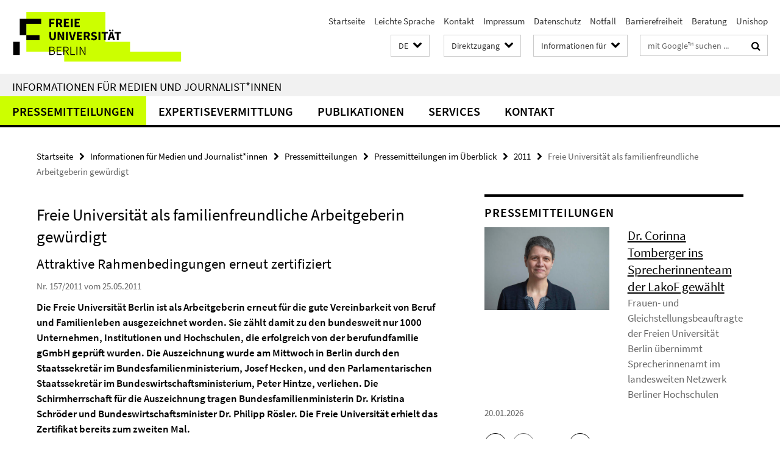

--- FILE ---
content_type: text/html; charset=utf-8
request_url: https://www.fu-berlin.de/presse/index.html?comp=navbar&irq=1&pm=0
body_size: 13656
content:
<!-- BEGIN Fragment default/26011920/navbar-wrapper/7638680/1767782655/?042709:1800 -->
<!-- BEGIN Fragment default/26011920/navbar/38fc9298ffe0bdb83220cb645a133362689c1288/?185923:86400 -->
<nav class="main-nav-container no-print nocontent" style="display: none;"><div class="container main-nav-container-inner"><div class="main-nav-scroll-buttons" style="display:none"><div id="main-nav-btn-scroll-left" role="button"><div class="fa fa-angle-left"></div></div><div id="main-nav-btn-scroll-right" role="button"><div class="fa fa-angle-right"></div></div></div><div class="main-nav-toggle"><span class="main-nav-toggle-text">Menü</span><span class="main-nav-toggle-icon"><span class="line"></span><span class="line"></span><span class="line"></span></span></div><ul class="main-nav level-1" id="fub-main-nav"><li class="main-nav-item level-1 has-children" data-index="0" data-menu-item-path="/presse/informationen" data-menu-shortened="0" id="main-nav-item-informationen"><a class="main-nav-item-link level-1" href="/presse/informationen/index.html">Pressemitteilungen</a><div class="icon-has-children"><div class="fa fa-angle-right"></div><div class="fa fa-angle-down"></div><div class="fa fa-angle-up"></div></div><div class="container main-nav-parent level-2" style="display:none"><a class="main-nav-item-link level-1" href="/presse/informationen/index.html"><span>Zur Übersichtsseite Pressemitteilungen</span></a></div><ul class="main-nav level-2"><li class="main-nav-item level-2 has-children" data-menu-item-path="/presse/informationen/fup"><a class="main-nav-item-link level-2" href="/presse/informationen/fup/index.html">Pressemitteilungen im Überblick</a><div class="icon-has-children"><div class="fa fa-angle-right"></div><div class="fa fa-angle-down"></div><div class="fa fa-angle-up"></div></div><ul class="main-nav level-3"><li class="main-nav-item level-3 " data-menu-item-path="/presse/informationen/fup/2026"><a class="main-nav-item-link level-3" href="/presse/informationen/fup/2026/index.html">2026</a></li><li class="main-nav-item level-3 has-children" data-menu-item-path="/presse/informationen/fup/2025"><a class="main-nav-item-link level-3" href="/presse/informationen/fup/2025/index.html">2025</a><div class="icon-has-children"><div class="fa fa-angle-right"></div><div class="fa fa-angle-down"></div><div class="fa fa-angle-up"></div></div><ul class="main-nav level-4"><li class="main-nav-item level-4 " data-menu-item-path="/presse/informationen/fup/2025/fup_25_140_positive_fremdsprachendidaktik"><a class="main-nav-item-link level-4" href="/presse/informationen/fup/2025/fup_25_140_positive_fremdsprachendidaktik/index.html">Positive Fremdsprachendidaktik</a></li></ul></li><li class="main-nav-item level-3 " data-menu-item-path="/presse/informationen/fup/2024"><a class="main-nav-item-link level-3" href="/presse/informationen/fup/2024/index.html">2024</a></li><li class="main-nav-item level-3 " data-menu-item-path="/presse/informationen/fup/2023"><a class="main-nav-item-link level-3" href="/presse/informationen/fup/2023/index.html">2023</a></li><li class="main-nav-item level-3 " data-menu-item-path="/presse/informationen/fup/2022"><a class="main-nav-item-link level-3" href="/presse/informationen/fup/2022/index.html">2022</a></li><li class="main-nav-item level-3 " data-menu-item-path="/presse/informationen/fup/2021"><a class="main-nav-item-link level-3" href="/presse/informationen/fup/2021/index.html">2021</a></li><li class="main-nav-item level-3 " data-menu-item-path="/presse/informationen/fup/2020"><a class="main-nav-item-link level-3" href="/presse/informationen/fup/2020/index.html">2020</a></li><li class="main-nav-item level-3 " data-menu-item-path="/presse/informationen/fup/2019"><a class="main-nav-item-link level-3" href="/presse/informationen/fup/2019/index.html">2019</a></li><li class="main-nav-item level-3 " data-menu-item-path="/presse/informationen/fup/2018"><a class="main-nav-item-link level-3" href="/presse/informationen/fup/2018/index.html">2018</a></li><li class="main-nav-item level-3 " data-menu-item-path="/presse/informationen/fup/2017"><a class="main-nav-item-link level-3" href="/presse/informationen/fup/2017/index.html">2017</a></li><li class="main-nav-item level-3 " data-menu-item-path="/presse/informationen/fup/2016"><a class="main-nav-item-link level-3" href="/presse/informationen/fup/2016/index.html">2016</a></li><li class="main-nav-item level-3 has-children" data-menu-item-path="/presse/informationen/fup/faq"><a class="main-nav-item-link level-3" href="/presse/informationen/fup/faq/index.html">Fragen und Antworten zu aktuellen Themen</a><div class="icon-has-children"><div class="fa fa-angle-right"></div><div class="fa fa-angle-down"></div><div class="fa fa-angle-up"></div></div><ul class="main-nav level-4"><li class="main-nav-item level-4 " data-menu-item-path="/presse/informationen/fup/faq/nahost"><a class="main-nav-item-link level-4" href="/presse/informationen/fup/faq/nahost/index.html">Nahostkonflikt</a></li><li class="main-nav-item level-4 " data-menu-item-path="/presse/informationen/fup/faq/ehemaliger-wissenschaftler-plagiatsfall"><a class="main-nav-item-link level-4" href="/presse/informationen/fup/faq/ehemaliger-wissenschaftler-plagiatsfall/index.html">Dokumentation der Überprüfung von Vorwürfen gegen einen ehemaligen Wissenschaftler am Fachbereich Physik der Freien Universität Berlin</a></li><li class="main-nav-item level-4 " data-menu-item-path="/presse/informationen/fup/faq/albanese-weizman"><a class="main-nav-item-link level-4" href="/presse/informationen/fup/faq/albanese-weizman/index.html">Entscheidung der Freien Universität Berlin zur Veranstaltung mit Francesca Albanese und Eyal Weizman</a></li><li class="main-nav-item level-4 " data-menu-item-path="/presse/informationen/fup/faq/china"><a class="main-nav-item-link level-4" href="/presse/informationen/fup/faq/china/index.html">Fakten zur Stiftungsprofessur „Didaktik des Chinesischen sowie Sprache und Literatur Chinas“ an der Freien Universität Berlin (aktualisiert am 7. Januar 2021)</a></li><li class="main-nav-item level-4 " data-menu-item-path="/presse/informationen/fup/faq/geschlechtergerechte-sprache"><a class="main-nav-item-link level-4" href="/presse/informationen/fup/faq/geschlechtergerechte-sprache/index.html">Geschlechtergerechte Sprache</a></li><li class="main-nav-item level-4 " data-menu-item-path="/presse/informationen/fup/faq/nutzung-videokonferenzsoftware-webex"><a class="main-nav-item-link level-4" href="/presse/informationen/fup/faq/nutzung-videokonferenzsoftware-webex/index.html">Nutzung der Videokonferenz-Software Webex durch die Freie Universität</a></li><li class="main-nav-item level-4 " data-menu-item-path="/presse/informationen/fup/faq/pruefverfahren-giffey"><a class="main-nav-item-link level-4" href="/presse/informationen/fup/faq/pruefverfahren-giffey/index.html">Prüfverfahren der Dissertation von Franziska Giffey durch die Freie Universität</a></li><li class="main-nav-item level-4 " data-menu-item-path="/presse/informationen/fup/faq/sexuelle-belaestigung-campus"><a class="main-nav-item-link level-4" href="/presse/informationen/fup/faq/sexuelle-belaestigung-campus/index.html">Sexuelle Belästigung auf dem Campus</a></li><li class="main-nav-item level-4 " data-menu-item-path="/presse/informationen/fup/faq/thielallee63"><a class="main-nav-item-link level-4" href="/presse/informationen/fup/faq/thielallee63/index.html">Standort Thielallee 63</a></li><li class="main-nav-item level-4 " data-menu-item-path="/presse/informationen/fup/faq/albanese-voelkerrechtstagung"><a class="main-nav-item-link level-4" href="/presse/informationen/fup/faq/albanese-voelkerrechtstagung/index.html">Teilnahme von Francesca Albanese an Völkerrechtstagung</a></li><li class="main-nav-item level-4 " data-menu-item-path="/presse/informationen/fup/faq/capitol"><a class="main-nav-item-link level-4" href="/presse/informationen/fup/faq/capitol/index.html">Thielallee 36/Kino Capitol Dahlem</a></li><li class="main-nav-item level-4 " data-menu-item-path="/presse/informationen/fup/faq/campus-management"><a class="main-nav-item-link level-4" href="/presse/informationen/fup/faq/campus-management/index.html">Fragen und Antworten zu unzulässigen Zugriffsrechten im Campus Management-System</a></li></ul></li><li class="main-nav-item level-3 " data-menu-item-path="/presse/informationen/fup/archiv"><a class="main-nav-item-link level-3" href="/presse/informationen/fup/archiv/index.html">Archiv</a></li></ul></li><li class="main-nav-item level-2 " data-menu-item-path="/presse/informationen/abo"><a class="main-nav-item-link level-2" href="/presse/informationen/abo/index.html">Abonnement</a></li></ul></li><li class="main-nav-item level-1 has-children" data-index="1" data-menu-item-path="/presse/expertendienst" data-menu-shortened="0" id="main-nav-item-expertendienst"><a class="main-nav-item-link level-1" href="/presse/expertendienst/index.html">Expertisevermittlung</a><div class="icon-has-children"><div class="fa fa-angle-right"></div><div class="fa fa-angle-down"></div><div class="fa fa-angle-up"></div></div><div class="container main-nav-parent level-2" style="display:none"><a class="main-nav-item-link level-1" href="/presse/expertendienst/index.html"><span>Zur Übersichtsseite Expertisevermittlung</span></a></div><ul class="main-nav level-2"><li class="main-nav-item level-2 has-children" data-menu-item-path="/presse/expertendienst/aktuell"><a class="main-nav-item-link level-2" href="/presse/expertendienst/aktuell/index.html">Expertise zu aktuellen Themen</a><div class="icon-has-children"><div class="fa fa-angle-right"></div><div class="fa fa-angle-down"></div><div class="fa fa-angle-up"></div></div><ul class="main-nav level-3"><li class="main-nav-item level-3 " data-menu-item-path="/presse/expertendienst/aktuell/2023"><a class="main-nav-item-link level-3" href="/presse/expertendienst/aktuell/2023/index.html">2023</a></li><li class="main-nav-item level-3 " data-menu-item-path="/presse/expertendienst/aktuell/2022"><a class="main-nav-item-link level-3" href="/presse/expertendienst/aktuell/2022/index.html">2022</a></li><li class="main-nav-item level-3 " data-menu-item-path="/presse/expertendienst/aktuell/2021"><a class="main-nav-item-link level-3" href="/presse/expertendienst/aktuell/2021/index.html">2021</a></li><li class="main-nav-item level-3 " data-menu-item-path="/presse/expertendienst/aktuell/2020"><a class="main-nav-item-link level-3" href="/presse/expertendienst/aktuell/2020/index.html">2020</a></li><li class="main-nav-item level-3 " data-menu-item-path="/presse/expertendienst/aktuell/2019"><a class="main-nav-item-link level-3" href="/presse/expertendienst/aktuell/2019/index.html">2019</a></li><li class="main-nav-item level-3 " data-menu-item-path="/presse/expertendienst/aktuell/2018"><a class="main-nav-item-link level-3" href="/presse/expertendienst/aktuell/2018/index.html">2018</a></li><li class="main-nav-item level-3 " data-menu-item-path="/presse/expertendienst/aktuell/2024"><a class="main-nav-item-link level-3" href="/presse/expertendienst/aktuell/2024/index.html">2024</a></li><li class="main-nav-item level-3 " data-menu-item-path="/presse/expertendienst/aktuell/2025"><a class="main-nav-item-link level-3" href="/presse/expertendienst/aktuell/2025/index.html">2025</a></li><li class="main-nav-item level-3 " data-menu-item-path="/presse/expertendienst/aktuell/2026"><a class="main-nav-item-link level-3" href="/presse/expertendienst/aktuell/2026/index.html">2026</a></li></ul></li><li class="main-nav-item level-2 has-children" data-menu-item-path="/presse/expertendienst/themen"><a class="main-nav-item-link level-2" href="/presse/expertendienst/themen/index.html">Themen im Überblick</a><div class="icon-has-children"><div class="fa fa-angle-right"></div><div class="fa fa-angle-down"></div><div class="fa fa-angle-up"></div></div><ul class="main-nav level-3"><li class="main-nav-item level-3 has-children" data-menu-item-path="/presse/expertendienst/themen/bildung"><a class="main-nav-item-link level-3" href="/presse/expertendienst/themen/bildung/index.html">Bildung</a><div class="icon-has-children"><div class="fa fa-angle-right"></div><div class="fa fa-angle-down"></div><div class="fa fa-angle-up"></div></div><ul class="main-nav level-4"><li class="main-nav-item level-4 " data-menu-item-path="/presse/expertendienst/themen/bildung/bildungspolitik-erziehung"><a class="main-nav-item-link level-4" href="/presse/expertendienst/themen/bildung/bildungspolitik-erziehung/index.html">Bildungspolitik / Erziehung</a></li><li class="main-nav-item level-4 " data-menu-item-path="/presse/expertendienst/themen/bildung/hochschule-ausbildung-weiterbildung"><a class="main-nav-item-link level-4" href="/presse/expertendienst/themen/bildung/hochschule-ausbildung-weiterbildung/index.html">Hochschule / Ausbildung / Weiterbildung</a></li><li class="main-nav-item level-4 " data-menu-item-path="/presse/expertendienst/themen/bildung/schule"><a class="main-nav-item-link level-4" href="/presse/expertendienst/themen/bildung/schule/index.html">Schule</a></li></ul></li><li class="main-nav-item level-3 has-children" data-menu-item-path="/presse/expertendienst/themen/geschichte"><a class="main-nav-item-link level-3" href="/presse/expertendienst/themen/geschichte/index.html">Geschichte / Kulturgeschichte</a><div class="icon-has-children"><div class="fa fa-angle-right"></div><div class="fa fa-angle-down"></div><div class="fa fa-angle-up"></div></div><ul class="main-nav level-4"><li class="main-nav-item level-4 " data-menu-item-path="/presse/expertendienst/themen/geschichte/antike"><a class="main-nav-item-link level-4" href="/presse/expertendienst/themen/geschichte/antike/index.html">Antike</a></li><li class="main-nav-item level-4 " data-menu-item-path="/presse/expertendienst/themen/geschichte/deutsche-einheit"><a class="main-nav-item-link level-4" href="/presse/expertendienst/themen/geschichte/deutsche-einheit/index.html">Deutsche Einheit</a></li><li class="main-nav-item level-4 " data-menu-item-path="/presse/expertendienst/themen/geschichte/fruehe-neuzeit"><a class="main-nav-item-link level-4" href="/presse/expertendienst/themen/geschichte/fruehe-neuzeit/index.html">Frühe Neuzeit</a></li><li class="main-nav-item level-4 " data-menu-item-path="/presse/expertendienst/themen/geschichte/mittelalter"><a class="main-nav-item-link level-4" href="/presse/expertendienst/themen/geschichte/mittelalter/index.html">Mittelalter</a></li><li class="main-nav-item level-4 " data-menu-item-path="/presse/expertendienst/themen/geschichte/nationalsozialismus"><a class="main-nav-item-link level-4" href="/presse/expertendienst/themen/geschichte/nationalsozialismus/index.html">Nationalsozialismus</a></li><li class="main-nav-item level-4 " data-menu-item-path="/presse/expertendienst/themen/geschichte/neuere-geschichte"><a class="main-nav-item-link level-4" href="/presse/expertendienst/themen/geschichte/neuere-geschichte/index.html">Neuere Geschichte (19. - 21. Jh.)</a></li><li class="main-nav-item level-4 " data-menu-item-path="/presse/expertendienst/themen/geschichte/vor-fruehgeschichte"><a class="main-nav-item-link level-4" href="/presse/expertendienst/themen/geschichte/vor-fruehgeschichte/index.html">Vor- / Frühgeschichte</a></li></ul></li><li class="main-nav-item level-3 has-children" data-menu-item-path="/presse/expertendienst/themen/gesellschaft"><a class="main-nav-item-link level-3" href="/presse/expertendienst/themen/gesellschaft/index.html">Gesellschaft</a><div class="icon-has-children"><div class="fa fa-angle-right"></div><div class="fa fa-angle-down"></div><div class="fa fa-angle-up"></div></div><ul class="main-nav level-4"><li class="main-nav-item level-4 " data-menu-item-path="/presse/expertendienst/themen/gesellschaft/alter"><a class="main-nav-item-link level-4" href="/presse/expertendienst/themen/gesellschaft/alter/index.html">Alter</a></li><li class="main-nav-item level-4 " data-menu-item-path="/presse/expertendienst/themen/gesellschaft/arbeitswelt"><a class="main-nav-item-link level-4" href="/presse/expertendienst/themen/gesellschaft/arbeitswelt/index.html">Arbeitswelt</a></li><li class="main-nav-item level-4 " data-menu-item-path="/presse/expertendienst/themen/gesellschaft/extremismusforschung"><a class="main-nav-item-link level-4" href="/presse/expertendienst/themen/gesellschaft/extremismusforschung/index.html">Extremismusforschung</a></li><li class="main-nav-item level-4 " data-menu-item-path="/presse/expertendienst/themen/gesellschaft/familie"><a class="main-nav-item-link level-4" href="/presse/expertendienst/themen/gesellschaft/familie/index.html">Familie</a></li><li class="main-nav-item level-4 " data-menu-item-path="/presse/expertendienst/themen/gesellschaft/gefuehle"><a class="main-nav-item-link level-4" href="/presse/expertendienst/themen/gesellschaft/gefuehle/index.html">Gefühle</a></li><li class="main-nav-item level-4 " data-menu-item-path="/presse/expertendienst/themen/gesellschaft/genderforschung"><a class="main-nav-item-link level-4" href="/presse/expertendienst/themen/gesellschaft/genderforschung/index.html">Genderforschung</a></li><li class="main-nav-item level-4 " data-menu-item-path="/presse/expertendienst/themen/gesellschaft/gewalt"><a class="main-nav-item-link level-4" href="/presse/expertendienst/themen/gesellschaft/gewalt/index.html">Gewalt</a></li><li class="main-nav-item level-4 " data-menu-item-path="/presse/expertendienst/themen/gesellschaft/kinder-jugendliche"><a class="main-nav-item-link level-4" href="/presse/expertendienst/themen/gesellschaft/kinder-jugendliche/index.html">Kinder / Jugendliche</a></li><li class="main-nav-item level-4 " data-menu-item-path="/presse/expertendienst/themen/gesellschaft/kinderschutz"><a class="main-nav-item-link level-4" href="/presse/expertendienst/themen/gesellschaft/kinderschutz/index.html">Kinderschutz</a></li><li class="main-nav-item level-4 " data-menu-item-path="/presse/expertendienst/themen/gesellschaft/kommunikation-informationsmedien"><a class="main-nav-item-link level-4" href="/presse/expertendienst/themen/gesellschaft/kommunikation-informationsmedien/index.html">Kommunikation / Informationsmedien</a></li><li class="main-nav-item level-4 " data-menu-item-path="/presse/expertendienst/themen/gesellschaft/metropolen"><a class="main-nav-item-link level-4" href="/presse/expertendienst/themen/gesellschaft/metropolen/index.html">Metropolen</a></li><li class="main-nav-item level-4 " data-menu-item-path="/presse/expertendienst/themen/gesellschaft/migration-integration"><a class="main-nav-item-link level-4" href="/presse/expertendienst/themen/gesellschaft/migration-integration/index.html">Migration / Integration</a></li><li class="main-nav-item level-4 " data-menu-item-path="/presse/expertendienst/themen/gesellschaft/rituale"><a class="main-nav-item-link level-4" href="/presse/expertendienst/themen/gesellschaft/rituale/index.html">Rituale</a></li><li class="main-nav-item level-4 " data-menu-item-path="/presse/expertendienst/themen/gesellschaft/sicherheit"><a class="main-nav-item-link level-4" href="/presse/expertendienst/themen/gesellschaft/sicherheit/index.html">Sicherheit</a></li><li class="main-nav-item level-4 " data-menu-item-path="/presse/expertendienst/themen/gesellschaft/soziologie"><a class="main-nav-item-link level-4" href="/presse/expertendienst/themen/gesellschaft/soziologie/index.html">Soziologie</a></li><li class="main-nav-item level-4 " data-menu-item-path="/presse/expertendienst/themen/gesellschaft/sucht"><a class="main-nav-item-link level-4" href="/presse/expertendienst/themen/gesellschaft/sucht/index.html">Sucht</a></li><li class="main-nav-item level-4 " data-menu-item-path="/presse/expertendienst/themen/gesellschaft/wissen"><a class="main-nav-item-link level-4" href="/presse/expertendienst/themen/gesellschaft/wissen/index.html">Wissen</a></li></ul></li><li class="main-nav-item level-3 has-children" data-menu-item-path="/presse/expertendienst/themen/gesundheit-psychologie-sport"><a class="main-nav-item-link level-3" href="/presse/expertendienst/themen/gesundheit-psychologie-sport/index.html">Gesundheit / Psychologie / Sport</a><div class="icon-has-children"><div class="fa fa-angle-right"></div><div class="fa fa-angle-down"></div><div class="fa fa-angle-up"></div></div><ul class="main-nav level-4"><li class="main-nav-item level-4 " data-menu-item-path="/presse/expertendienst/themen/gesundheit-psychologie-sport/ernaehrung"><a class="main-nav-item-link level-4" href="/presse/expertendienst/themen/gesundheit-psychologie-sport/ernaehrung/index.html">Ernährung</a></li><li class="main-nav-item level-4 " data-menu-item-path="/presse/expertendienst/themen/gesundheit-psychologie-sport/gesundheitspolitik"><a class="main-nav-item-link level-4" href="/presse/expertendienst/themen/gesundheit-psychologie-sport/gesundheitspolitik/index.html">Gesundheitspolitik</a></li><li class="main-nav-item level-4 " data-menu-item-path="/presse/expertendienst/themen/gesundheit-psychologie-sport/herz-kreislauferkrankung"><a class="main-nav-item-link level-4" href="/presse/expertendienst/themen/gesundheit-psychologie-sport/herz-kreislauferkrankung/index.html">Herz- / Kreislauferkrankungen</a></li><li class="main-nav-item level-4 " data-menu-item-path="/presse/expertendienst/themen/gesundheit-psychologie-sport/infektionskrankheiten-seuchen"><a class="main-nav-item-link level-4" href="/presse/expertendienst/themen/gesundheit-psychologie-sport/infektionskrankheiten-seuchen/index.html">Infektionskrankheiten / Seuchen</a></li><li class="main-nav-item level-4 " data-menu-item-path="/presse/expertendienst/themen/gesundheit-psychologie-sport/krebs"><a class="main-nav-item-link level-4" href="/presse/expertendienst/themen/gesundheit-psychologie-sport/krebs/index.html">Krebs</a></li><li class="main-nav-item level-4 " data-menu-item-path="/presse/expertendienst/themen/gesundheit-psychologie-sport/medizin"><a class="main-nav-item-link level-4" href="/presse/expertendienst/themen/gesundheit-psychologie-sport/medizin/index.html">Medizin</a></li><li class="main-nav-item level-4 " data-menu-item-path="/presse/expertendienst/themen/gesundheit-psychologie-sport/neurologie"><a class="main-nav-item-link level-4" href="/presse/expertendienst/themen/gesundheit-psychologie-sport/neurologie/index.html">Neurologie</a></li><li class="main-nav-item level-4 " data-menu-item-path="/presse/expertendienst/themen/gesundheit-psychologie-sport/pharmazie"><a class="main-nav-item-link level-4" href="/presse/expertendienst/themen/gesundheit-psychologie-sport/pharmazie/index.html">Pharmazie</a></li><li class="main-nav-item level-4 " data-menu-item-path="/presse/expertendienst/themen/gesundheit-psychologie-sport/psychologie"><a class="main-nav-item-link level-4" href="/presse/expertendienst/themen/gesundheit-psychologie-sport/psychologie/index.html">Psychologie</a></li><li class="main-nav-item level-4 " data-menu-item-path="/presse/expertendienst/themen/gesundheit-psychologie-sport/schlaf-traum"><a class="main-nav-item-link level-4" href="/presse/expertendienst/themen/gesundheit-psychologie-sport/schlaf-traum/index.html">Schlaf / Traum</a></li><li class="main-nav-item level-4 " data-menu-item-path="/presse/expertendienst/themen/gesundheit-psychologie-sport/sport"><a class="main-nav-item-link level-4" href="/presse/expertendienst/themen/gesundheit-psychologie-sport/sport/index.html">Sport</a></li><li class="main-nav-item level-4 " data-menu-item-path="/presse/expertendienst/themen/gesundheit-psychologie-sport/sucht"><a class="main-nav-item-link level-4" href="/presse/expertendienst/themen/gesundheit-psychologie-sport/sucht/index.html">Sucht</a></li><li class="main-nav-item level-4 " data-menu-item-path="/presse/expertendienst/themen/gesundheit-psychologie-sport/toxikologie"><a class="main-nav-item-link level-4" href="/presse/expertendienst/themen/gesundheit-psychologie-sport/toxikologie/index.html">Toxikologie</a></li><li class="main-nav-item level-4 " data-menu-item-path="/presse/expertendienst/themen/gesundheit-psychologie-sport/weitere-erkrankungen"><a class="main-nav-item-link level-4" href="/presse/expertendienst/themen/gesundheit-psychologie-sport/weitere-erkrankungen/index.html">Weitere Erkrankungen</a></li></ul></li><li class="main-nav-item level-3 has-children" data-menu-item-path="/presse/expertendienst/themen/kontinente-laender-regionen"><a class="main-nav-item-link level-3" href="/presse/expertendienst/themen/kontinente-laender-regionen/index.html">Kontinente / Länder / Regionen</a><div class="icon-has-children"><div class="fa fa-angle-right"></div><div class="fa fa-angle-down"></div><div class="fa fa-angle-up"></div></div><ul class="main-nav level-4"><li class="main-nav-item level-4 " data-menu-item-path="/presse/expertendienst/themen/kontinente-laender-regionen/afrika"><a class="main-nav-item-link level-4" href="/presse/expertendienst/themen/kontinente-laender-regionen/afrika/index.html">Afrika</a></li><li class="main-nav-item level-4 " data-menu-item-path="/presse/expertendienst/themen/kontinente-laender-regionen/asien"><a class="main-nav-item-link level-4" href="/presse/expertendienst/themen/kontinente-laender-regionen/asien/index.html">Asien</a></li><li class="main-nav-item level-4 " data-menu-item-path="/presse/expertendienst/themen/kontinente-laender-regionen/australien"><a class="main-nav-item-link level-4" href="/presse/expertendienst/themen/kontinente-laender-regionen/australien/index.html">Australien</a></li><li class="main-nav-item level-4 " data-menu-item-path="/presse/expertendienst/themen/kontinente-laender-regionen/europa"><a class="main-nav-item-link level-4" href="/presse/expertendienst/themen/kontinente-laender-regionen/europa/index.html">Europa</a></li><li class="main-nav-item level-4 " data-menu-item-path="/presse/expertendienst/themen/kontinente-laender-regionen/lateinamerika"><a class="main-nav-item-link level-4" href="/presse/expertendienst/themen/kontinente-laender-regionen/lateinamerika/index.html">Lateinamerika</a></li><li class="main-nav-item level-4 " data-menu-item-path="/presse/expertendienst/themen/kontinente-laender-regionen/naher-mittlerer-osten"><a class="main-nav-item-link level-4" href="/presse/expertendienst/themen/kontinente-laender-regionen/naher-mittlerer-osten/index.html">Naher / Mittlerer Osten</a></li><li class="main-nav-item level-4 " data-menu-item-path="/presse/expertendienst/themen/kontinente-laender-regionen/osteuropa-russland"><a class="main-nav-item-link level-4" href="/presse/expertendienst/themen/kontinente-laender-regionen/osteuropa-russland/index.html">Osteuropa / Russland</a></li><li class="main-nav-item level-4 " data-menu-item-path="/presse/expertendienst/themen/kontinente-laender-regionen/usa-kanada"><a class="main-nav-item-link level-4" href="/presse/expertendienst/themen/kontinente-laender-regionen/usa-kanada/index.html">USA / Kanada</a></li></ul></li><li class="main-nav-item level-3 has-children" data-menu-item-path="/presse/expertendienst/themen/kunst-literatur-medien"><a class="main-nav-item-link level-3" href="/presse/expertendienst/themen/kunst-literatur-medien/index.html">Kunst / Literatur / Medien</a><div class="icon-has-children"><div class="fa fa-angle-right"></div><div class="fa fa-angle-down"></div><div class="fa fa-angle-up"></div></div><ul class="main-nav level-4"><li class="main-nav-item level-4 " data-menu-item-path="/presse/expertendienst/themen/kunst-literatur-medien/architektur"><a class="main-nav-item-link level-4" href="/presse/expertendienst/themen/kunst-literatur-medien/architektur/index.html">Architektur</a></li><li class="main-nav-item level-4 " data-menu-item-path="/presse/expertendienst/themen/kunst-literatur-medien/film"><a class="main-nav-item-link level-4" href="/presse/expertendienst/themen/kunst-literatur-medien/film/index.html">Film</a></li><li class="main-nav-item level-4 " data-menu-item-path="/presse/expertendienst/themen/kunst-literatur-medien/kunstgeschichte"><a class="main-nav-item-link level-4" href="/presse/expertendienst/themen/kunst-literatur-medien/kunstgeschichte/index.html">Kunstgeschichte</a></li><li class="main-nav-item level-4 " data-menu-item-path="/presse/expertendienst/themen/kunst-literatur-medien/literatur"><a class="main-nav-item-link level-4" href="/presse/expertendienst/themen/kunst-literatur-medien/literatur/index.html">Literatur</a></li><li class="main-nav-item level-4 " data-menu-item-path="/presse/expertendienst/themen/kunst-literatur-medien/malerei-bildende-kunst"><a class="main-nav-item-link level-4" href="/presse/expertendienst/themen/kunst-literatur-medien/malerei-bildende-kunst/index.html">Malerei / Bildende Kunst</a></li><li class="main-nav-item level-4 " data-menu-item-path="/presse/expertendienst/themen/kunst-literatur-medien/medien"><a class="main-nav-item-link level-4" href="/presse/expertendienst/themen/kunst-literatur-medien/medien/index.html">Medien</a></li><li class="main-nav-item level-4 " data-menu-item-path="/presse/expertendienst/themen/kunst-literatur-medien/musik"><a class="main-nav-item-link level-4" href="/presse/expertendienst/themen/kunst-literatur-medien/musik/index.html">Musik</a></li><li class="main-nav-item level-4 " data-menu-item-path="/presse/expertendienst/themen/kunst-literatur-medien/populaerkultur"><a class="main-nav-item-link level-4" href="/presse/expertendienst/themen/kunst-literatur-medien/populaerkultur/index.html">Populärkultur</a></li><li class="main-nav-item level-4 " data-menu-item-path="/presse/expertendienst/themen/kunst-literatur-medien/sprache-sprachen"><a class="main-nav-item-link level-4" href="/presse/expertendienst/themen/kunst-literatur-medien/sprache-sprachen/index.html">Sprache / Sprachen</a></li><li class="main-nav-item level-4 " data-menu-item-path="/presse/expertendienst/themen/kunst-literatur-medien/theater-tanz"><a class="main-nav-item-link level-4" href="/presse/expertendienst/themen/kunst-literatur-medien/theater-tanz/index.html">Theater / Tanz</a></li></ul></li><li class="main-nav-item level-3 has-children" data-menu-item-path="/presse/expertendienst/themen/natur-umwelt"><a class="main-nav-item-link level-3" href="/presse/expertendienst/themen/natur-umwelt/index.html">Natur / Umwelt / Klima</a><div class="icon-has-children"><div class="fa fa-angle-right"></div><div class="fa fa-angle-down"></div><div class="fa fa-angle-up"></div></div><ul class="main-nav level-4"><li class="main-nav-item level-4 " data-menu-item-path="/presse/expertendienst/themen/natur-umwelt/evolution"><a class="main-nav-item-link level-4" href="/presse/expertendienst/themen/natur-umwelt/evolution/index.html">Evolution</a></li><li class="main-nav-item level-4 " data-menu-item-path="/presse/expertendienst/themen/natur-umwelt/geologie"><a class="main-nav-item-link level-4" href="/presse/expertendienst/themen/natur-umwelt/geologie/index.html">Geologie</a></li><li class="main-nav-item level-4 " data-menu-item-path="/presse/expertendienst/themen/natur-umwelt/insekten"><a class="main-nav-item-link level-4" href="/presse/expertendienst/themen/natur-umwelt/insekten/index.html">Insekten</a></li><li class="main-nav-item level-4 " data-menu-item-path="/presse/expertendienst/themen/natur-umwelt/klima-wetter"><a class="main-nav-item-link level-4" href="/presse/expertendienst/themen/natur-umwelt/klima-wetter/index.html">Klima / Wetter</a></li><li class="main-nav-item level-4 " data-menu-item-path="/presse/expertendienst/themen/natur-umwelt/landwirtschaft"><a class="main-nav-item-link level-4" href="/presse/expertendienst/themen/natur-umwelt/landwirtschaft/index.html">Landwirtschaft</a></li><li class="main-nav-item level-4 " data-menu-item-path="/presse/expertendienst/themen/natur-umwelt/mikrobiologie"><a class="main-nav-item-link level-4" href="/presse/expertendienst/themen/natur-umwelt/mikrobiologie/index.html">Mikrobiologie</a></li><li class="main-nav-item level-4 " data-menu-item-path="/presse/expertendienst/themen/natur-umwelt/naturkatastrophen"><a class="main-nav-item-link level-4" href="/presse/expertendienst/themen/natur-umwelt/naturkatastrophen/index.html">Naturkatastrophen</a></li><li class="main-nav-item level-4 " data-menu-item-path="/presse/expertendienst/themen/natur-umwelt/oekologie"><a class="main-nav-item-link level-4" href="/presse/expertendienst/themen/natur-umwelt/oekologie/index.html">Oekologie</a></li><li class="main-nav-item level-4 " data-menu-item-path="/presse/expertendienst/themen/natur-umwelt/pflanzen"><a class="main-nav-item-link level-4" href="/presse/expertendienst/themen/natur-umwelt/pflanzen/index.html">Pflanzen</a></li><li class="main-nav-item level-4 " data-menu-item-path="/presse/expertendienst/themen/natur-umwelt/tiere"><a class="main-nav-item-link level-4" href="/presse/expertendienst/themen/natur-umwelt/tiere/index.html">Tiere</a></li><li class="main-nav-item level-4 " data-menu-item-path="/presse/expertendienst/themen/natur-umwelt/tiermedizin"><a class="main-nav-item-link level-4" href="/presse/expertendienst/themen/natur-umwelt/tiermedizin/index.html">Tiermedizin</a></li><li class="main-nav-item level-4 " data-menu-item-path="/presse/expertendienst/themen/natur-umwelt/tierverhalten"><a class="main-nav-item-link level-4" href="/presse/expertendienst/themen/natur-umwelt/tierverhalten/index.html">Tierverhalten</a></li><li class="main-nav-item level-4 " data-menu-item-path="/presse/expertendienst/themen/natur-umwelt/wasser"><a class="main-nav-item-link level-4" href="/presse/expertendienst/themen/natur-umwelt/wasser/index.html">Wasser</a></li></ul></li><li class="main-nav-item level-3 has-children" data-menu-item-path="/presse/expertendienst/themen/naturwissenschaft-technik"><a class="main-nav-item-link level-3" href="/presse/expertendienst/themen/naturwissenschaft-technik/index.html">Naturwissenschaft / Technik</a><div class="icon-has-children"><div class="fa fa-angle-right"></div><div class="fa fa-angle-down"></div><div class="fa fa-angle-up"></div></div><ul class="main-nav level-4"><li class="main-nav-item level-4 " data-menu-item-path="/presse/expertendienst/themen/naturwissenschaft-technik/chemie-biochemie"><a class="main-nav-item-link level-4" href="/presse/expertendienst/themen/naturwissenschaft-technik/chemie-biochemie/index.html">Chemie / Biochemie</a></li><li class="main-nav-item level-4 " data-menu-item-path="/presse/expertendienst/themen/naturwissenschaft-technik/energie"><a class="main-nav-item-link level-4" href="/presse/expertendienst/themen/naturwissenschaft-technik/energie/index.html">Energie</a></li><li class="main-nav-item level-4 " data-menu-item-path="/presse/expertendienst/themen/naturwissenschaft-technik/genetik"><a class="main-nav-item-link level-4" href="/presse/expertendienst/themen/naturwissenschaft-technik/genetik/index.html">Genetik</a></li><li class="main-nav-item level-4 " data-menu-item-path="/presse/expertendienst/themen/naturwissenschaft-technik/informatik"><a class="main-nav-item-link level-4" href="/presse/expertendienst/themen/naturwissenschaft-technik/informatik/index.html">Informatik</a></li><li class="main-nav-item level-4 " data-menu-item-path="/presse/expertendienst/themen/naturwissenschaft-technik/mathematik"><a class="main-nav-item-link level-4" href="/presse/expertendienst/themen/naturwissenschaft-technik/mathematik/index.html">Mathematik</a></li><li class="main-nav-item level-4 " data-menu-item-path="/presse/expertendienst/themen/naturwissenschaft-technik/nanotechnologie"><a class="main-nav-item-link level-4" href="/presse/expertendienst/themen/naturwissenschaft-technik/nanotechnologie/index.html">Nanotechnologie</a></li><li class="main-nav-item level-4 " data-menu-item-path="/presse/expertendienst/themen/naturwissenschaft-technik/neurowissenschaften"><a class="main-nav-item-link level-4" href="/presse/expertendienst/themen/naturwissenschaft-technik/neurowissenschaften/index.html">Neurowissenschaften</a></li><li class="main-nav-item level-4 " data-menu-item-path="/presse/expertendienst/themen/naturwissenschaft-technik/physik"><a class="main-nav-item-link level-4" href="/presse/expertendienst/themen/naturwissenschaft-technik/physik/index.html">Physik</a></li><li class="main-nav-item level-4 " data-menu-item-path="/presse/expertendienst/themen/naturwissenschaft-technik/planetenforschung"><a class="main-nav-item-link level-4" href="/presse/expertendienst/themen/naturwissenschaft-technik/planetenforschung/index.html">Planetenforschung</a></li></ul></li><li class="main-nav-item level-3 has-children" data-menu-item-path="/presse/expertendienst/themen/politik-recht"><a class="main-nav-item-link level-3" href="/presse/expertendienst/themen/politik-recht/index.html">Politik / Recht</a><div class="icon-has-children"><div class="fa fa-angle-right"></div><div class="fa fa-angle-down"></div><div class="fa fa-angle-up"></div></div><ul class="main-nav level-4"><li class="main-nav-item level-4 " data-menu-item-path="/presse/expertendienst/themen/politik-recht/aussenpolitik-internationale-beziehungen"><a class="main-nav-item-link level-4" href="/presse/expertendienst/themen/politik-recht/aussenpolitik-internationale-beziehungen/index.html">Außenpolitik</a></li><li class="main-nav-item level-4 " data-menu-item-path="/presse/expertendienst/themen/politik-recht/bildungspolitik"><a class="main-nav-item-link level-4" href="/presse/expertendienst/themen/politik-recht/bildungspolitik/index.html">Bildungspolitik</a></li><li class="main-nav-item level-4 " data-menu-item-path="/presse/expertendienst/themen/politik-recht/energie-umweltpolitik"><a class="main-nav-item-link level-4" href="/presse/expertendienst/themen/politik-recht/energie-umweltpolitik/index.html">Energie- / Umweltpolitik</a></li><li class="main-nav-item level-4 " data-menu-item-path="/presse/expertendienst/themen/politik-recht/europaeische-union"><a class="main-nav-item-link level-4" href="/presse/expertendienst/themen/politik-recht/europaeische-union/index.html">Europäische Union</a></li><li class="main-nav-item level-4 " data-menu-item-path="/presse/expertendienst/themen/politik-recht/extremismus"><a class="main-nav-item-link level-4" href="/presse/expertendienst/themen/politik-recht/extremismus/index.html">Extremismus</a></li><li class="main-nav-item level-4 " data-menu-item-path="/presse/expertendienst/themen/politik-recht/innenpolitik"><a class="main-nav-item-link level-4" href="/presse/expertendienst/themen/politik-recht/innenpolitik/index.html">Innenpolitik</a></li><li class="main-nav-item level-4 " data-menu-item-path="/presse/expertendienst/themen/politik-recht/migration-integration"><a class="main-nav-item-link level-4" href="/presse/expertendienst/themen/politik-recht/migration-integration/index.html">Integration / Migration</a></li><li class="main-nav-item level-4 " data-menu-item-path="/presse/expertendienst/themen/politik-recht/krieg"><a class="main-nav-item-link level-4" href="/presse/expertendienst/themen/politik-recht/krieg/index.html">Krieg</a></li><li class="main-nav-item level-4 " data-menu-item-path="/presse/expertendienst/themen/politik-recht/parteien"><a class="main-nav-item-link level-4" href="/presse/expertendienst/themen/politik-recht/parteien/index.html">Parteien</a></li><li class="main-nav-item level-4 " data-menu-item-path="/presse/expertendienst/themen/politik-recht/recht"><a class="main-nav-item-link level-4" href="/presse/expertendienst/themen/politik-recht/recht/index.html">Recht</a></li><li class="main-nav-item level-4 " data-menu-item-path="/presse/expertendienst/themen/politik-recht/sicherheit"><a class="main-nav-item-link level-4" href="/presse/expertendienst/themen/politik-recht/sicherheit/index.html">Sicherheit</a></li><li class="main-nav-item level-4 " data-menu-item-path="/presse/expertendienst/themen/politik-recht/sozialpolitik"><a class="main-nav-item-link level-4" href="/presse/expertendienst/themen/politik-recht/sozialpolitik/index.html">Sozialpolitik</a></li><li class="main-nav-item level-4 " data-menu-item-path="/presse/expertendienst/themen/politik-recht/steuern-finanzen"><a class="main-nav-item-link level-4" href="/presse/expertendienst/themen/politik-recht/steuern-finanzen/index.html">Steuern / Finanzpolitik</a></li><li class="main-nav-item level-4 " data-menu-item-path="/presse/expertendienst/themen/politik-recht/wahlen"><a class="main-nav-item-link level-4" href="/presse/expertendienst/themen/politik-recht/wahlen/index.html">Wahlen</a></li></ul></li><li class="main-nav-item level-3 has-children" data-menu-item-path="/presse/expertendienst/themen/religion-philosophie"><a class="main-nav-item-link level-3" href="/presse/expertendienst/themen/religion-philosophie/index.html">Religion / Philosophie</a><div class="icon-has-children"><div class="fa fa-angle-right"></div><div class="fa fa-angle-down"></div><div class="fa fa-angle-up"></div></div><ul class="main-nav level-4"><li class="main-nav-item level-4 " data-menu-item-path="/presse/expertendienst/themen/religion-philosophie/christentum"><a class="main-nav-item-link level-4" href="/presse/expertendienst/themen/religion-philosophie/christentum/index.html">Christentum</a></li><li class="main-nav-item level-4 " data-menu-item-path="/presse/expertendienst/themen/religion-philosophie/ethik"><a class="main-nav-item-link level-4" href="/presse/expertendienst/themen/religion-philosophie/ethik/index.html">Ethik</a></li><li class="main-nav-item level-4 " data-menu-item-path="/presse/expertendienst/themen/religion-philosophie/feste-feiertage"><a class="main-nav-item-link level-4" href="/presse/expertendienst/themen/religion-philosophie/feste-feiertage/index.html">Feste / Feiertage</a></li><li class="main-nav-item level-4 " data-menu-item-path="/presse/expertendienst/themen/religion-philosophie/hinduismus"><a class="main-nav-item-link level-4" href="/presse/expertendienst/themen/religion-philosophie/hinduismus/index.html">Hinduismus</a></li><li class="main-nav-item level-4 " data-menu-item-path="/presse/expertendienst/themen/religion-philosophie/islam"><a class="main-nav-item-link level-4" href="/presse/expertendienst/themen/religion-philosophie/islam/index.html">Islam</a></li><li class="main-nav-item level-4 " data-menu-item-path="/presse/expertendienst/themen/religion-philosophie/judentum"><a class="main-nav-item-link level-4" href="/presse/expertendienst/themen/religion-philosophie/judentum/index.html">Judentum</a></li><li class="main-nav-item level-4 " data-menu-item-path="/presse/expertendienst/themen/religion-philosophie/philosophie"><a class="main-nav-item-link level-4" href="/presse/expertendienst/themen/religion-philosophie/philosophie/index.html">Philosophie</a></li><li class="main-nav-item level-4 " data-menu-item-path="/presse/expertendienst/themen/religion-philosophie/religionsunterricht"><a class="main-nav-item-link level-4" href="/presse/expertendienst/themen/religion-philosophie/religionsunterricht/index.html">Religionsunterricht</a></li><li class="main-nav-item level-4 " data-menu-item-path="/presse/expertendienst/themen/religion-philosophie/sekten"><a class="main-nav-item-link level-4" href="/presse/expertendienst/themen/religion-philosophie/sekten/index.html">Sekten</a></li></ul></li><li class="main-nav-item level-3 has-children" data-menu-item-path="/presse/expertendienst/themen/wirtschaft"><a class="main-nav-item-link level-3" href="/presse/expertendienst/themen/wirtschaft/index.html">Wirtschaft</a><div class="icon-has-children"><div class="fa fa-angle-right"></div><div class="fa fa-angle-down"></div><div class="fa fa-angle-up"></div></div><ul class="main-nav level-4"><li class="main-nav-item level-4 " data-menu-item-path="/presse/expertendienst/themen/wirtschaft/arbeit-tarife"><a class="main-nav-item-link level-4" href="/presse/expertendienst/themen/wirtschaft/arbeit-tarife/index.html">Arbeit / Tarife</a></li><li class="main-nav-item level-4 " data-menu-item-path="/presse/expertendienst/themen/wirtschaft/boerse"><a class="main-nav-item-link level-4" href="/presse/expertendienst/themen/wirtschaft/boerse/index.html">Börse</a></li><li class="main-nav-item level-4 " data-menu-item-path="/presse/expertendienst/themen/wirtschaft/energiewirtschaft"><a class="main-nav-item-link level-4" href="/presse/expertendienst/themen/wirtschaft/energiewirtschaft/index.html">Energiewirtschaft</a></li><li class="main-nav-item level-4 " data-menu-item-path="/presse/expertendienst/themen/wirtschaft/europaeische-wirtschaft"><a class="main-nav-item-link level-4" href="/presse/expertendienst/themen/wirtschaft/europaeische-wirtschaft/index.html">Europäische Wirtschaft</a></li><li class="main-nav-item level-4 " data-menu-item-path="/presse/expertendienst/themen/wirtschaft/management-unternehmen"><a class="main-nav-item-link level-4" href="/presse/expertendienst/themen/wirtschaft/management-unternehmen/index.html">Management / Unternehmen</a></li><li class="main-nav-item level-4 " data-menu-item-path="/presse/expertendienst/themen/wirtschaft/marketing-werbung"><a class="main-nav-item-link level-4" href="/presse/expertendienst/themen/wirtschaft/marketing-werbung/index.html">Marketing / Werbung</a></li><li class="main-nav-item level-4 " data-menu-item-path="/presse/expertendienst/themen/wirtschaft/steuern-finanzen"><a class="main-nav-item-link level-4" href="/presse/expertendienst/themen/wirtschaft/steuern-finanzen/index.html">Steuern / Finanzpolitik</a></li><li class="main-nav-item level-4 " data-menu-item-path="/presse/expertendienst/themen/wirtschaft/weltwirtschaft"><a class="main-nav-item-link level-4" href="/presse/expertendienst/themen/wirtschaft/weltwirtschaft/index.html">Weltwirtschaft</a></li></ul></li></ul></li><li class="main-nav-item level-2 has-children" data-menu-item-path="/presse/expertendienst/experten"><a class="main-nav-item-link level-2" href="/presse/expertendienst/experten/index.html">Expert*innen</a><div class="icon-has-children"><div class="fa fa-angle-right"></div><div class="fa fa-angle-down"></div><div class="fa fa-angle-up"></div></div><ul class="main-nav level-3"><li class="main-nav-item level-3 has-children" data-menu-item-path="/presse/expertendienst/experten/a"><a class="main-nav-item-link level-3" href="/presse/expertendienst/experten/a/index.html">A</a><div class="icon-has-children"><div class="fa fa-angle-right"></div><div class="fa fa-angle-down"></div><div class="fa fa-angle-up"></div></div><ul class="main-nav level-4"><li class="main-nav-item level-4 " data-menu-item-path="/presse/expertendienst/experten/a/abram"><a class="main-nav-item-link level-4" href="/presse/expertendienst/experten/a/abram/index.html">Abram, Ulrich</a></li><li class="main-nav-item level-4 " data-menu-item-path="/presse/expertendienst/experten/a/alt"><a class="main-nav-item-link level-4" href="/presse/expertendienst/experten/a/alt/index.html">Alt, Peter-André</a></li><li class="main-nav-item level-4 " data-menu-item-path="/presse/expertendienst/experten/a/alter"><a class="main-nav-item-link level-4" href="/presse/expertendienst/experten/a/alter/index.html">Alter, Thomas</a></li><li class="main-nav-item level-4 " data-menu-item-path="/presse/expertendienst/experten/a/altmann"><a class="main-nav-item-link level-4" href="/presse/expertendienst/experten/a/altmann/index.html">Altmann, Klaus</a></li><li class="main-nav-item level-4 " data-menu-item-path="/presse/expertendienst/experten/a/amir-moazami"><a class="main-nav-item-link level-4" href="/presse/expertendienst/experten/a/amir-moazami/index.html">Amir-Moazami, Schirin</a></li><li class="main-nav-item level-4 " data-menu-item-path="/presse/expertendienst/experten/a/antelmann"><a class="main-nav-item-link level-4" href="/presse/expertendienst/experten/a/antelmann/index.html">Antelmann, Haike</a></li><li class="main-nav-item level-4 " data-menu-item-path="/presse/expertendienst/experten/a/apostolopoulos"><a class="main-nav-item-link level-4" href="/presse/expertendienst/experten/a/apostolopoulos/index.html">Apostolopoulos, Nicolas</a></li><li class="main-nav-item level-4 " data-menu-item-path="/presse/expertendienst/experten/a/armbruester"><a class="main-nav-item-link level-4" href="/presse/expertendienst/experten/a/armbruester/index.html">Armbrüster, Christian</a></li><li class="main-nav-item level-4 " data-menu-item-path="/presse/expertendienst/experten/a/aschenbach"><a class="main-nav-item-link level-4" href="/presse/expertendienst/experten/a/aschenbach/index.html">Aschenbach, Jörg</a></li><li class="main-nav-item level-4 " data-menu-item-path="/presse/expertendienst/experten/a/aust"><a class="main-nav-item-link level-4" href="/presse/expertendienst/experten/a/aust/index.html">Aust, Helmut Philipp</a></li></ul></li><li class="main-nav-item level-3 has-children" data-menu-item-path="/presse/expertendienst/experten/b"><a class="main-nav-item-link level-3" href="/presse/expertendienst/experten/b/index.html">B</a><div class="icon-has-children"><div class="fa fa-angle-right"></div><div class="fa fa-angle-down"></div><div class="fa fa-angle-up"></div></div><ul class="main-nav level-4"><li class="main-nav-item level-4 " data-menu-item-path="/presse/expertendienst/experten/b/bachelier"><a class="main-nav-item-link level-4" href="/presse/expertendienst/experten/b/bachelier/index.html">Bachelier, Julien</a></li><li class="main-nav-item level-4 " data-menu-item-path="/presse/expertendienst/experten/b/bajbouj"><a class="main-nav-item-link level-4" href="/presse/expertendienst/experten/b/bajbouj/index.html">Bajbouj, Malek</a></li><li class="main-nav-item level-4 " data-menu-item-path="/presse/expertendienst/experten/b/baltrusch"><a class="main-nav-item-link level-4" href="/presse/expertendienst/experten/b/baltrusch/index.html">Baltrusch, Ernst</a></li><li class="main-nav-item level-4 " data-menu-item-path="/presse/expertendienst/experten/b/bauer"><a class="main-nav-item-link level-4" href="/presse/expertendienst/experten/b/bauer/index.html">Bauer, Burkhard</a></li><li class="main-nav-item level-4 " data-menu-item-path="/presse/expertendienst/experten/b/bauerkaemper"><a class="main-nav-item-link level-4" href="/presse/expertendienst/experten/b/bauerkaemper/index.html">Bauerkämper, Arnd</a></li><li class="main-nav-item level-4 " data-menu-item-path="/presse/expertendienst/experten/b/becker"><a class="main-nav-item-link level-4" href="/presse/expertendienst/experten/b/becker/index.html">Becker, Harry</a></li><li class="main-nav-item level-4 " data-menu-item-path="/presse/expertendienst/experten/b/behrends"><a class="main-nav-item-link level-4" href="/presse/expertendienst/experten/b/behrends/index.html">Behrends, Ehrhard</a></li><li class="main-nav-item level-4 " data-menu-item-path="/presse/expertendienst/experten/b/bernbeck"><a class="main-nav-item-link level-4" href="/presse/expertendienst/experten/b/bernbeck/index.html">Bernbeck, Reinhard</a></li><li class="main-nav-item level-4 " data-menu-item-path="/presse/expertendienst/experten/b/bertram"><a class="main-nav-item-link level-4" href="/presse/expertendienst/experten/b/bertram/index.html">Bertram, Georg</a></li><li class="main-nav-item level-4 " data-menu-item-path="/presse/expertendienst/experten/b/blechinger-talcott"><a class="main-nav-item-link level-4" href="/presse/expertendienst/experten/b/blechinger-talcott/index.html">Blechinger-Talcott, Verena</a></li><li class="main-nav-item level-4 " data-menu-item-path="/presse/expertendienst/experten/b/blum"><a class="main-nav-item-link level-4" href="/presse/expertendienst/experten/b/blum/index.html">Blum, Matthias</a></li><li class="main-nav-item level-4 " data-menu-item-path="/presse/expertendienst/experten/b/bobbert"><a class="main-nav-item-link level-4" href="/presse/expertendienst/experten/b/bobbert/index.html">Bobbert, Thomas</a></li><li class="main-nav-item level-4 " data-menu-item-path="/presse/expertendienst/experten/b/boening"><a class="main-nav-item-link level-4" href="/presse/expertendienst/experten/b/boening/index.html">Boening, Dieter</a></li><li class="main-nav-item level-4 " data-menu-item-path="/presse/expertendienst/experten/b/boerzel"><a class="main-nav-item-link level-4" href="/presse/expertendienst/experten/b/boerzel/index.html">Boerzel, Tanja</a></li><li class="main-nav-item level-4 " data-menu-item-path="/presse/expertendienst/experten/b/boese"><a class="main-nav-item-link level-4" href="/presse/expertendienst/experten/b/boese/index.html">Boese, Margot</a></li><li class="main-nav-item level-4 " data-menu-item-path="/presse/expertendienst/experten/b/bohnhoff"><a class="main-nav-item-link level-4" href="/presse/expertendienst/experten/b/bohnhoff/index.html">Bohnhoff, Marco</a></li><li class="main-nav-item level-4 " data-menu-item-path="/presse/expertendienst/experten/b/bollinger"><a class="main-nav-item-link level-4" href="/presse/expertendienst/experten/b/bollinger/index.html">Bollinger, Stefan</a></li><li class="main-nav-item level-4 " data-menu-item-path="/presse/expertendienst/experten/b/bolotin"><a class="main-nav-item-link level-4" href="/presse/expertendienst/experten/b/bolotin/index.html">Bolotin, Kirill</a></li><li class="main-nav-item level-4 " data-menu-item-path="/presse/expertendienst/experten/b/bolte"><a class="main-nav-item-link level-4" href="/presse/expertendienst/experten/b/bolte/index.html">Bolte, Claus</a></li><li class="main-nav-item level-4 " data-menu-item-path="/presse/expertendienst/experten/b/bonatz"><a class="main-nav-item-link level-4" href="/presse/expertendienst/experten/b/bonatz/index.html">Bonatz, Dominik</a></li><li class="main-nav-item level-4 " data-menu-item-path="/presse/expertendienst/experten/b/bormann"><a class="main-nav-item-link level-4" href="/presse/expertendienst/experten/b/bormann/index.html">Bormann, Inka</a></li><li class="main-nav-item level-4 " data-menu-item-path="/presse/expertendienst/experten/b/bosold"><a class="main-nav-item-link level-4" href="/presse/expertendienst/experten/b/bosold/index.html">Bosold, David</a></li><li class="main-nav-item level-4 " data-menu-item-path="/presse/expertendienst/experten/b/braig"><a class="main-nav-item-link level-4" href="/presse/expertendienst/experten/b/braig/index.html">Braig, Marianne</a></li><li class="main-nav-item level-4 " data-menu-item-path="/presse/expertendienst/experten/b/brandstetter"><a class="main-nav-item-link level-4" href="/presse/expertendienst/experten/b/brandstetter/index.html">Brandstetter, Gabriele</a></li><li class="main-nav-item level-4 " data-menu-item-path="/presse/expertendienst/experten/b/braun"><a class="main-nav-item-link level-4" href="/presse/expertendienst/experten/b/braun/index.html">Braun, Gerhard</a></li><li class="main-nav-item level-4 " data-menu-item-path="/presse/expertendienst/experten/b/brittnacher"><a class="main-nav-item-link level-4" href="/presse/expertendienst/experten/b/brittnacher/index.html">Brittnacher, Hans Richard</a></li><li class="main-nav-item level-4 " data-menu-item-path="/presse/expertendienst/experten/b/brokoff"><a class="main-nav-item-link level-4" href="/presse/expertendienst/experten/b/brokoff/index.html">Brokoff, Jürgen</a></li><li class="main-nav-item level-4 " data-menu-item-path="/presse/expertendienst/experten/b/busi"><a class="main-nav-item-link level-4" href="/presse/expertendienst/experten/b/busi/index.html">Busi, Giulio</a></li></ul></li><li class="main-nav-item level-3 has-children" data-menu-item-path="/presse/expertendienst/experten/c"><a class="main-nav-item-link level-3" href="/presse/expertendienst/experten/c/index.html">C</a><div class="icon-has-children"><div class="fa fa-angle-right"></div><div class="fa fa-angle-down"></div><div class="fa fa-angle-up"></div></div><ul class="main-nav level-4"><li class="main-nav-item level-4 " data-menu-item-path="/presse/expertendienst/experten/c/cancik-kirschbaum"><a class="main-nav-item-link level-4" href="/presse/expertendienst/experten/c/cancik-kirschbaum/index.html">Cancik-Kirschbaum, Eva</a></li><li class="main-nav-item level-4 " data-menu-item-path="/presse/expertendienst/experten/c/caspari"><a class="main-nav-item-link level-4" href="/presse/expertendienst/experten/c/caspari/index.html">Caspari, Daniela</a></li><li class="main-nav-item level-4 " data-menu-item-path="/presse/expertendienst/experten/c/conrad"><a class="main-nav-item-link level-4" href="/presse/expertendienst/experten/c/conrad/index.html">Conrad, Tim</a></li><li class="main-nav-item level-4 " data-menu-item-path="/presse/expertendienst/experten/c/corneo"><a class="main-nav-item-link level-4" href="/presse/expertendienst/experten/c/corneo/index.html">Corneo, Giacomo</a></li><li class="main-nav-item level-4 " data-menu-item-path="/presse/expertendienst/experten/c/costa"><a class="main-nav-item-link level-4" href="/presse/expertendienst/experten/c/costa/index.html">Costa, Sergio</a></li><li class="main-nav-item level-4 " data-menu-item-path="/presse/expertendienst/experten/c/czeguhn"><a class="main-nav-item-link level-4" href="/presse/expertendienst/experten/c/czeguhn/index.html">Czeguhn, Ignacio</a></li></ul></li><li class="main-nav-item level-3 has-children" data-menu-item-path="/presse/expertendienst/experten/d"><a class="main-nav-item-link level-3" href="/presse/expertendienst/experten/d/index.html">D</a><div class="icon-has-children"><div class="fa fa-angle-right"></div><div class="fa fa-angle-down"></div><div class="fa fa-angle-up"></div></div><ul class="main-nav level-4"><li class="main-nav-item level-4 " data-menu-item-path="/presse/expertendienst/experten/d/dau"><a class="main-nav-item-link level-4" href="/presse/expertendienst/experten/d/dau/index.html">Dau, Holger</a></li><li class="main-nav-item level-4 " data-menu-item-path="/presse/expertendienst/experten/d/daumke"><a class="main-nav-item-link level-4" href="/presse/expertendienst/experten/d/daumke/index.html">Daumke, Oliver</a></li><li class="main-nav-item level-4 " data-menu-item-path="/presse/expertendienst/experten/d/diederich"><a class="main-nav-item-link level-4" href="/presse/expertendienst/experten/d/diederich/index.html">Diederich, Nils</a></li><li class="main-nav-item level-4 " data-menu-item-path="/presse/expertendienst/experten/d/dilger"><a class="main-nav-item-link level-4" href="/presse/expertendienst/experten/d/dilger/index.html">Dilger, Hansjörg</a></li><li class="main-nav-item level-4 " data-menu-item-path="/presse/expertendienst/experten/d/doherr"><a class="main-nav-item-link level-4" href="/presse/expertendienst/experten/d/doherr/index.html">Doherr, Marcus</a></li><li class="main-nav-item level-4 " data-menu-item-path="/presse/expertendienst/experten/d/doll-tepper"><a class="main-nav-item-link level-4" href="/presse/expertendienst/experten/d/doll-tepper/index.html">Doll-Tepper, Gudrun</a></li><li class="main-nav-item level-4 " data-menu-item-path="/presse/expertendienst/experten/d/dreher"><a class="main-nav-item-link level-4" href="/presse/expertendienst/experten/d/dreher/index.html">Dreher, Carsten</a></li></ul></li><li class="main-nav-item level-3 has-children" data-menu-item-path="/presse/expertendienst/experten/e"><a class="main-nav-item-link level-3" href="/presse/expertendienst/experten/e/index.html">E</a><div class="icon-has-children"><div class="fa fa-angle-right"></div><div class="fa fa-angle-down"></div><div class="fa fa-angle-up"></div></div><ul class="main-nav level-4"><li class="main-nav-item level-4 " data-menu-item-path="/presse/expertendienst/experten/e/eid"><a class="main-nav-item-link level-4" href="/presse/expertendienst/experten/e/eid/index.html">Eid, Michael</a></li><li class="main-nav-item level-4 " data-menu-item-path="/presse/expertendienst/experten/e/eigler"><a class="main-nav-item-link level-4" href="/presse/expertendienst/experten/e/eigler/index.html">Eigler, Siegfried</a></li><li class="main-nav-item level-4 " data-menu-item-path="/presse/expertendienst/experten/e/einspanier"><a class="main-nav-item-link level-4" href="/presse/expertendienst/experten/e/einspanier/index.html">Einspanier, Ralf</a></li><li class="main-nav-item level-4 " data-menu-item-path="/presse/expertendienst/experten/e/eming"><a class="main-nav-item-link level-4" href="/presse/expertendienst/experten/e/eming/index.html">Eming, Jutta</a></li><li class="main-nav-item level-4 " data-menu-item-path="/presse/expertendienst/experten/e/emmer"><a class="main-nav-item-link level-4" href="/presse/expertendienst/experten/e/emmer/index.html">Emmer, Martin</a></li><li class="main-nav-item level-4 " data-menu-item-path="/presse/expertendienst/experten/e/emundts"><a class="main-nav-item-link level-4" href="/presse/expertendienst/experten/e/emundts/index.html">Emundts, Dina</a></li><li class="main-nav-item level-4 " data-menu-item-path="/presse/expertendienst/experten/e/esders"><a class="main-nav-item-link level-4" href="/presse/expertendienst/experten/e/esders/index.html">Esders, Stefan</a></li><li class="main-nav-item level-4 " data-menu-item-path="/presse/expertendienst/experten/e/esnault"><a class="main-nav-item-link level-4" href="/presse/expertendienst/experten/e/esnault/index.html">Esnault, Hélène</a></li><li class="main-nav-item level-4 " data-menu-item-path="/presse/expertendienst/experten/e/eule"><a class="main-nav-item-link level-4" href="/presse/expertendienst/experten/e/eule/index.html">Eule, Johanna Corinna</a></li><li class="main-nav-item level-4 " data-menu-item-path="/presse/expertendienst/experten/e/eusterschulte"><a class="main-nav-item-link level-4" href="/presse/expertendienst/experten/e/eusterschulte/index.html">Eusterschulte, Anne</a></li><li class="main-nav-item level-4 " data-menu-item-path="/presse/expertendienst/experten/e/ewers"><a class="main-nav-item-link level-4" href="/presse/expertendienst/experten/e/ewers/index.html">Ewers, Helge</a></li></ul></li><li class="main-nav-item level-3 has-children" data-menu-item-path="/presse/expertendienst/experten/f"><a class="main-nav-item-link level-3" href="/presse/expertendienst/experten/f/index.html">F</a><div class="icon-has-children"><div class="fa fa-angle-right"></div><div class="fa fa-angle-down"></div><div class="fa fa-angle-up"></div></div><ul class="main-nav level-4"><li class="main-nav-item level-4 " data-menu-item-path="/presse/expertendienst/experten/f/fabricius"><a class="main-nav-item-link level-4" href="/presse/expertendienst/experten/f/fabricius/index.html">Fabricius, Johanna</a></li><li class="main-nav-item level-4 " data-menu-item-path="/presse/expertendienst/experten/f/feger"><a class="main-nav-item-link level-4" href="/presse/expertendienst/experten/f/feger/index.html">Feger, Hans</a></li><li class="main-nav-item level-4 " data-menu-item-path="/presse/expertendienst/experten/f/ferrin"><a class="main-nav-item-link level-4" href="/presse/expertendienst/experten/f/ferrin/index.html">Ferrin, Nino</a></li><li class="main-nav-item level-4 " data-menu-item-path="/presse/expertendienst/experten/f/fischer"><a class="main-nav-item-link level-4" href="/presse/expertendienst/experten/f/fischer/index.html">Fischer, Jürgen</a></li><li class="main-nav-item level-4 " data-menu-item-path="/presse/expertendienst/experten/f/fischer-lichte"><a class="main-nav-item-link level-4" href="/presse/expertendienst/experten/f/fischer-lichte/index.html">Fischer-Lichte, Erika</a></li><li class="main-nav-item level-4 " data-menu-item-path="/presse/expertendienst/experten/f/fleig"><a class="main-nav-item-link level-4" href="/presse/expertendienst/experten/f/fleig/index.html">Fleig, Anne</a></li><li class="main-nav-item level-4 " data-menu-item-path="/presse/expertendienst/experten/f/fluck"><a class="main-nav-item-link level-4" href="/presse/expertendienst/experten/f/fluck/index.html">Fluck, Winfried</a></li><li class="main-nav-item level-4 " data-menu-item-path="/presse/expertendienst/experten/f/freigang"><a class="main-nav-item-link level-4" href="/presse/expertendienst/experten/f/freigang/index.html">Freigang, Christian</a></li><li class="main-nav-item level-4 " data-menu-item-path="/presse/expertendienst/experten/f/freitag"><a class="main-nav-item-link level-4" href="/presse/expertendienst/experten/f/freitag/index.html">Freitag, Ulrike</a></li><li class="main-nav-item level-4 " data-menu-item-path="/presse/expertendienst/experten/f/fritz"><a class="main-nav-item-link level-4" href="/presse/expertendienst/experten/f/fritz/index.html">Fritz, Barbara</a></li><li class="main-nav-item level-4 " data-menu-item-path="/presse/expertendienst/experten/f/fromm"><a class="main-nav-item-link level-4" href="/presse/expertendienst/experten/f/fromm/index.html">Fromm, Michael</a></li><li class="main-nav-item level-4 " data-menu-item-path="/presse/expertendienst/experten/f/funke"><a class="main-nav-item-link level-4" href="/presse/expertendienst/experten/f/funke/index.html">Funke, Hajo</a></li></ul></li><li class="main-nav-item level-3 has-children" data-menu-item-path="/presse/expertendienst/experten/g"><a class="main-nav-item-link level-3" href="/presse/expertendienst/experten/g/index.html">G</a><div class="icon-has-children"><div class="fa fa-angle-right"></div><div class="fa fa-angle-down"></div><div class="fa fa-angle-up"></div></div><ul class="main-nav level-4"><li class="main-nav-item level-4 " data-menu-item-path="/presse/expertendienst/experten/g/gamper"><a class="main-nav-item-link level-4" href="/presse/expertendienst/experten/g/gamper/index.html">Gamper, Michael</a></li><li class="main-nav-item level-4 " data-menu-item-path="/presse/expertendienst/experten/g/gebauer"><a class="main-nav-item-link level-4" href="/presse/expertendienst/experten/g/gebauer/index.html">Gebauer, Gunther</a></li><li class="main-nav-item level-4 " data-menu-item-path="/presse/expertendienst/experten/g/geffers"><a class="main-nav-item-link level-4" href="/presse/expertendienst/experten/g/geffers/index.html">Geffers, Christine</a></li><li class="main-nav-item level-4 " data-menu-item-path="/presse/expertendienst/experten/g/gellert"><a class="main-nav-item-link level-4" href="/presse/expertendienst/experten/g/gellert/index.html">Gellert, Uwe</a></li><li class="main-nav-item level-4 " data-menu-item-path="/presse/expertendienst/experten/g/gerhards"><a class="main-nav-item-link level-4" href="/presse/expertendienst/experten/g/gerhards/index.html">Gerhards, Jürgen</a></li><li class="main-nav-item level-4 " data-menu-item-path="/presse/expertendienst/experten/g/gersch"><a class="main-nav-item-link level-4" href="/presse/expertendienst/experten/g/gersch/index.html">Gersch, Martin</a></li><li class="main-nav-item level-4 " data-menu-item-path="/presse/expertendienst/experten/g/geus"><a class="main-nav-item-link level-4" href="/presse/expertendienst/experten/g/geus/index.html">Geus, Klaus</a></li><li class="main-nav-item level-4 " data-menu-item-path="/presse/expertendienst/experten/g/gienow-hecht"><a class="main-nav-item-link level-4" href="/presse/expertendienst/experten/g/gienow-hecht/index.html">Gienow-Hecht, Jessica</a></li><li class="main-nav-item level-4 " data-menu-item-path="/presse/expertendienst/experten/g/giet"><a class="main-nav-item-link level-4" href="/presse/expertendienst/experten/g/giet/index.html">Giet, Markus</a></li><li class="main-nav-item level-4 " data-menu-item-path="/presse/expertendienst/experten/g/girnus"><a class="main-nav-item-link level-4" href="/presse/expertendienst/experten/g/girnus/index.html">Girnus, Luisa</a></li><li class="main-nav-item level-4 " data-menu-item-path="/presse/expertendienst/experten/g/gludovatz"><a class="main-nav-item-link level-4" href="/presse/expertendienst/experten/g/gludovatz/index.html">Gludovatz, Karin</a></li><li class="main-nav-item level-4 " data-menu-item-path="/presse/expertendienst/experten/g/gorbushina"><a class="main-nav-item-link level-4" href="/presse/expertendienst/experten/g/gorbushina/index.html">Gorbushina, Anna</a></li><li class="main-nav-item level-4 " data-menu-item-path="/presse/expertendienst/experten/g/gosepath"><a class="main-nav-item-link level-4" href="/presse/expertendienst/experten/g/gosepath/index.html">Gosepath, Stefan</a></li><li class="main-nav-item level-4 " data-menu-item-path="/presse/expertendienst/experten/g/greenwood"><a class="main-nav-item-link level-4" href="/presse/expertendienst/experten/g/greenwood/index.html">Greenwood, Alex</a></li><li class="main-nav-item level-4 " data-menu-item-path="/presse/expertendienst/experten/g/greiner"><a class="main-nav-item-link level-4" href="/presse/expertendienst/experten/g/greiner/index.html">Greiner, Sabine</a></li><li class="main-nav-item level-4 " data-menu-item-path="/presse/expertendienst/experten/g/greven"><a class="main-nav-item-link level-4" href="/presse/expertendienst/experten/g/greven/index.html">Greven, Thomas</a></li><li class="main-nav-item level-4 " data-menu-item-path="/presse/expertendienst/experten/g/grigoriadis"><a class="main-nav-item-link level-4" href="/presse/expertendienst/experten/g/grigoriadis/index.html">Grigoriadis, Theocharis</a></li><li class="main-nav-item level-4 " data-menu-item-path="/presse/expertendienst/experten/g/grothe"><a class="main-nav-item-link level-4" href="/presse/expertendienst/experten/g/grothe/index.html">Grothe, Helmut</a></li><li class="main-nav-item level-4 " data-menu-item-path="/presse/expertendienst/experten/g/gruber"><a class="main-nav-item-link level-4" href="/presse/expertendienst/experten/g/gruber/index.html">Gruber, Achim</a></li><li class="main-nav-item level-4 " data-menu-item-path="/presse/expertendienst/experten/g/guerbey"><a class="main-nav-item-link level-4" href="/presse/expertendienst/experten/g/guerbey/index.html">Guerbey, Gülistan</a></li><li class="main-nav-item level-4 " data-menu-item-path="/presse/expertendienst/experten/g/gunga"><a class="main-nav-item-link level-4" href="/presse/expertendienst/experten/g/gunga/index.html">Gunga, Hanns-Christian</a></li><li class="main-nav-item level-4 " data-menu-item-path="/presse/expertendienst/experten/g/goedde"><a class="main-nav-item-link level-4" href="/presse/expertendienst/experten/g/goedde/index.html">Gödde, Susanne</a></li></ul></li><li class="main-nav-item level-3 has-children" data-menu-item-path="/presse/expertendienst/experten/h"><a class="main-nav-item-link level-3" href="/presse/expertendienst/experten/h/index.html">H</a><div class="icon-has-children"><div class="fa fa-angle-right"></div><div class="fa fa-angle-down"></div><div class="fa fa-angle-up"></div></div><ul class="main-nav level-4"><li class="main-nav-item level-4 " data-menu-item-path="/presse/expertendienst/experten/h/haan"><a class="main-nav-item-link level-4" href="/presse/expertendienst/experten/h/haan/index.html">Haan, Gerhard</a></li><li class="main-nav-item level-4 " data-menu-item-path="/presse/expertendienst/experten/h/haeussler"><a class="main-nav-item-link level-4" href="/presse/expertendienst/experten/h/haeussler/index.html">Haeußler, Harriet</a></li><li class="main-nav-item level-4 " data-menu-item-path="/presse/expertendienst/experten/h/hafez"><a class="main-nav-item-link level-4" href="/presse/expertendienst/experten/h/hafez/index.html">Hafez, Hafez Mohamed</a></li><li class="main-nav-item level-4 " data-menu-item-path="/presse/expertendienst/experten/h/handler"><a class="main-nav-item-link level-4" href="/presse/expertendienst/experten/h/handler/index.html">Handler, Johannes</a></li><li class="main-nav-item level-4 " data-menu-item-path="/presse/expertendienst/experten/h/handy"><a class="main-nav-item-link level-4" href="/presse/expertendienst/experten/h/handy/index.html">Handy, Mark</a></li><li class="main-nav-item level-4 " data-menu-item-path="/presse/expertendienst/experten/h/hannover"><a class="main-nav-item-link level-4" href="/presse/expertendienst/experten/h/hannover/index.html">Hannover, Bettina</a></li><li class="main-nav-item level-4 " data-menu-item-path="/presse/expertendienst/experten/h/harders"><a class="main-nav-item-link level-4" href="/presse/expertendienst/experten/h/harders/index.html">Harders, Cilja</a></li><li class="main-nav-item level-4 " data-menu-item-path="/presse/expertendienst/experten/h/hartlapp"><a class="main-nav-item-link level-4" href="/presse/expertendienst/experten/h/hartlapp/index.html">Hartlapp, Miriam</a></li><li class="main-nav-item level-4 " data-menu-item-path="/presse/expertendienst/experten/h/hartmann-felix"><a class="main-nav-item-link level-4" href="/presse/expertendienst/experten/h/hartmann-felix/index.html">Hartmann, Felix</a></li><li class="main-nav-item level-4 " data-menu-item-path="/presse/expertendienst/experten/h/haselstein"><a class="main-nav-item-link level-4" href="/presse/expertendienst/experten/h/haselstein/index.html">Haselstein, Ulla</a></li><li class="main-nav-item level-4 " data-menu-item-path="/presse/expertendienst/experten/h/haucke"><a class="main-nav-item-link level-4" href="/presse/expertendienst/experten/h/haucke/index.html">Haucke, Volker</a></li><li class="main-nav-item level-4 " data-menu-item-path="/presse/expertendienst/experten/h/hechtner"><a class="main-nav-item-link level-4" href="/presse/expertendienst/experten/h/hechtner/index.html">Hechtner, Frank</a></li><li class="main-nav-item level-4 " data-menu-item-path="/presse/expertendienst/experten/h/heilbronn"><a class="main-nav-item-link level-4" href="/presse/expertendienst/experten/h/heilbronn/index.html">Heilbronn, Regine</a></li><li class="main-nav-item level-4 " data-menu-item-path="/presse/expertendienst/experten/h/heinemann"><a class="main-nav-item-link level-4" href="/presse/expertendienst/experten/h/heinemann/index.html">Heinemann, Udo</a></li><li class="main-nav-item level-4 " data-menu-item-path="/presse/expertendienst/experten/h/hess"><a class="main-nav-item-link level-4" href="/presse/expertendienst/experten/h/hess/index.html">Hess, Volker</a></li><li class="main-nav-item level-4 " data-menu-item-path="/presse/expertendienst/experten/h/heuser"><a class="main-nav-item-link level-4" href="/presse/expertendienst/experten/h/heuser/index.html">Heuser, Isabella</a></li><li class="main-nav-item level-4 " data-menu-item-path="/presse/expertendienst/experten/h/heuwieser"><a class="main-nav-item-link level-4" href="/presse/expertendienst/experten/h/heuwieser/index.html">Heuwieser, Wolfgang</a></li><li class="main-nav-item level-4 " data-menu-item-path="/presse/expertendienst/experten/h/heyd"><a class="main-nav-item-link level-4" href="/presse/expertendienst/experten/h/heyd/index.html">Heyd, Florian</a></li><li class="main-nav-item level-4 " data-menu-item-path="/presse/expertendienst/experten/h/heyne"><a class="main-nav-item-link level-4" href="/presse/expertendienst/experten/h/heyne/index.html">Heyne, Karsten</a></li><li class="main-nav-item level-4 " data-menu-item-path="/presse/expertendienst/experten/h/hiesinger"><a class="main-nav-item-link level-4" href="/presse/expertendienst/experten/h/hiesinger/index.html">Hiesinger, Peter Robin</a></li><li class="main-nav-item level-4 " data-menu-item-path="/presse/expertendienst/experten/h/hijiya-kirschnereit"><a class="main-nav-item-link level-4" href="/presse/expertendienst/experten/h/hijiya-kirschnereit/index.html">Hijiya-Kirschnereit, Irmela</a></li><li class="main-nav-item level-4 " data-menu-item-path="/presse/expertendienst/experten/h/hildebrandt-thomas"><a class="main-nav-item-link level-4" href="/presse/expertendienst/experten/h/hildebrandt-thomas/index.html">Hildebrandt, Thomas B.</a></li><li class="main-nav-item level-4 " data-menu-item-path="/presse/expertendienst/experten/h/hochmuth"><a class="main-nav-item-link level-4" href="/presse/expertendienst/experten/h/hochmuth/index.html">Hochmuth, Hanno</a></li><li class="main-nav-item level-4 " data-menu-item-path="/presse/expertendienst/experten/h/hoefling"><a class="main-nav-item-link level-4" href="/presse/expertendienst/experten/h/hoefling/index.html">Hoefling, Felix</a></li><li class="main-nav-item level-4 " data-menu-item-path="/presse/expertendienst/experten/h/hofmann"><a class="main-nav-item-link level-4" href="/presse/expertendienst/experten/h/hofmann/index.html">Hofmann, Sabine</a></li><li class="main-nav-item level-4 " data-menu-item-path="/presse/expertendienst/experten/h/huening"><a class="main-nav-item-link level-4" href="/presse/expertendienst/experten/h/huening/index.html">Huening, Matthias</a></li><li class="main-nav-item level-4 " data-menu-item-path="/presse/expertendienst/experten/h/hundsdoerfer"><a class="main-nav-item-link level-4" href="/presse/expertendienst/experten/h/hundsdoerfer/index.html">Hundsdoerfer, Jochen</a></li></ul></li><li class="main-nav-item level-3 has-children" data-menu-item-path="/presse/expertendienst/experten/i"><a class="main-nav-item-link level-3" href="/presse/expertendienst/experten/i/index.html">I</a><div class="icon-has-children"><div class="fa fa-angle-right"></div><div class="fa fa-angle-down"></div><div class="fa fa-angle-up"></div></div><ul class="main-nav level-4"><li class="main-nav-item level-4 " data-menu-item-path="/presse/expertendienst/experten/i/ickstadt"><a class="main-nav-item-link level-4" href="/presse/expertendienst/experten/i/ickstadt/index.html">Ickstadt, Heinz</a></li><li class="main-nav-item level-4 " data-menu-item-path="/presse/expertendienst/experten/i/ilan"><a class="main-nav-item-link level-4" href="/presse/expertendienst/experten/i/ilan/index.html">Ilan, Tal</a></li></ul></li><li class="main-nav-item level-3 has-children" data-menu-item-path="/presse/expertendienst/experten/j"><a class="main-nav-item-link level-3" href="/presse/expertendienst/experten/j/index.html">J</a><div class="icon-has-children"><div class="fa fa-angle-right"></div><div class="fa fa-angle-down"></div><div class="fa fa-angle-up"></div></div><ul class="main-nav level-4"><li class="main-nav-item level-4 " data-menu-item-path="/presse/expertendienst/experten/j/jablonka"><a class="main-nav-item-link level-4" href="/presse/expertendienst/experten/j/jablonka/index.html">Jablonka, Eva</a></li><li class="main-nav-item level-4 " data-menu-item-path="/presse/expertendienst/experten/j/jackson"><a class="main-nav-item-link level-4" href="/presse/expertendienst/experten/j/jackson/index.html">Jackson, Gregory</a></li><li class="main-nav-item level-4 " data-menu-item-path="/presse/expertendienst/experten/j/janz"><a class="main-nav-item-link level-4" href="/presse/expertendienst/experten/j/janz/index.html">Janz, Oliver</a></li><li class="main-nav-item level-4 " data-menu-item-path="/presse/expertendienst/experten/j/jeschke"><a class="main-nav-item-link level-4" href="/presse/expertendienst/experten/j/jeschke/index.html">Jeschke, Jonathan</a></li><li class="main-nav-item level-4 " data-menu-item-path="/presse/expertendienst/experten/j/jobs"><a class="main-nav-item-link level-4" href="/presse/expertendienst/experten/j/jobs/index.html">Jobs, Sebastian</a></li><li class="main-nav-item level-4 " data-menu-item-path="/presse/expertendienst/experten/j/john"><a class="main-nav-item-link level-4" href="/presse/expertendienst/experten/j/john/index.html">John, Volker</a></li><li class="main-nav-item level-4 " data-menu-item-path="/presse/expertendienst/experten/j/johnston"><a class="main-nav-item-link level-4" href="/presse/expertendienst/experten/j/johnston/index.html">Johnston, Andrew James</a></li></ul></li><li class="main-nav-item level-3 has-children" data-menu-item-path="/presse/expertendienst/experten/k"><a class="main-nav-item-link level-3" href="/presse/expertendienst/experten/k/index.html">K</a><div class="icon-has-children"><div class="fa fa-angle-right"></div><div class="fa fa-angle-down"></div><div class="fa fa-angle-up"></div></div><ul class="main-nav level-4"><li class="main-nav-item level-4 " data-menu-item-path="/presse/expertendienst/experten/k/kaiser"><a class="main-nav-item-link level-4" href="/presse/expertendienst/experten/k/kaiser/index.html">Kaiser, Elke</a></li><li class="main-nav-item level-4 " data-menu-item-path="/presse/expertendienst/experten/k/kampling"><a class="main-nav-item-link level-4" href="/presse/expertendienst/experten/k/kampling/index.html">Kampling, Rainer</a></li><li class="main-nav-item level-4 " data-menu-item-path="/presse/expertendienst/experten/k/kappelhoff"><a class="main-nav-item-link level-4" href="/presse/expertendienst/experten/k/kappelhoff/index.html">Kappelhoff, Hermann</a></li><li class="main-nav-item level-4 " data-menu-item-path="/presse/expertendienst/experten/k/kasten"><a class="main-nav-item-link level-4" href="/presse/expertendienst/experten/k/kasten/index.html">Kasten, Ingrid</a></li><li class="main-nav-item level-4 " data-menu-item-path="/presse/expertendienst/experten/k/kaufer"><a class="main-nav-item-link level-4" href="/presse/expertendienst/experten/k/kaufer/index.html">Kaufer, Benedikt</a></li><li class="main-nav-item level-4 " data-menu-item-path="/presse/expertendienst/experten/k/keilholz"><a class="main-nav-item-link level-4" href="/presse/expertendienst/experten/k/keilholz/index.html">Keilholz, Ulrich</a></li><li class="main-nav-item level-4 " data-menu-item-path="/presse/expertendienst/experten/k/keller"><a class="main-nav-item-link level-4" href="/presse/expertendienst/experten/k/keller/index.html">Keller, Bettina</a></li><li class="main-nav-item level-4 " data-menu-item-path="/presse/expertendienst/experten/k/kelleter"><a class="main-nav-item-link level-4" href="/presse/expertendienst/experten/k/kelleter/index.html">Kelleter, Frank</a></li><li class="main-nav-item level-4 " data-menu-item-path="/presse/expertendienst/experten/k/keupp"><a class="main-nav-item-link level-4" href="/presse/expertendienst/experten/k/keupp/index.html">Keupp, Helmut</a></li><li class="main-nav-item level-4 " data-menu-item-path="/presse/expertendienst/experten/k/kienscherf"><a class="main-nav-item-link level-4" href="/presse/expertendienst/experten/k/kienscherf/index.html">Kienscherf, Markus</a></li><li class="main-nav-item level-4 " data-menu-item-path="/presse/expertendienst/experten/k/klein"><a class="main-nav-item-link level-4" href="/presse/expertendienst/experten/k/klein/index.html">Klein, Rupert</a></li><li class="main-nav-item level-4 " data-menu-item-path="/presse/expertendienst/experten/k/kleinaltenkamp"><a class="main-nav-item-link level-4" href="/presse/expertendienst/experten/k/kleinaltenkamp/index.html">Kleinaltenkamp, Michael</a></li><li class="main-nav-item level-4 " data-menu-item-path="/presse/expertendienst/experten/k/klengel"><a class="main-nav-item-link level-4" href="/presse/expertendienst/experten/k/klengel/index.html">Klengel, Susanne</a></li><li class="main-nav-item level-4 " data-menu-item-path="/presse/expertendienst/experten/k/kliewer"><a class="main-nav-item-link level-4" href="/presse/expertendienst/experten/k/kliewer/index.html">Kliewer, Natalia</a></li><li class="main-nav-item level-4 " data-menu-item-path="/presse/expertendienst/experten/k/kloft"><a class="main-nav-item-link level-4" href="/presse/expertendienst/experten/k/kloft/index.html">Kloft, Charlotte</a></li><li class="main-nav-item level-4 " data-menu-item-path="/presse/expertendienst/experten/k/klopfleisch"><a class="main-nav-item-link level-4" href="/presse/expertendienst/experten/k/klopfleisch/index.html">Klopfleisch, Robert</a></li><li class="main-nav-item level-4 " data-menu-item-path="/presse/expertendienst/experten/k/knaevelsrud"><a class="main-nav-item-link level-4" href="/presse/expertendienst/experten/k/knaevelsrud/index.html">Knaevelsrud, Christine</a></li><li class="main-nav-item level-4 " data-menu-item-path="/presse/expertendienst/experten/k/knapp"><a class="main-nav-item-link level-4" href="/presse/expertendienst/experten/k/knapp/index.html">Knapp, Ernst-Walter</a></li><li class="main-nav-item level-4 " data-menu-item-path="/presse/expertendienst/experten/k/knaus"><a class="main-nav-item-link level-4" href="/presse/expertendienst/experten/k/knaus/index.html">Knaus, Petra</a></li><li class="main-nav-item level-4 " data-menu-item-path="/presse/expertendienst/experten/k/knuepfer"><a class="main-nav-item-link level-4" href="/presse/expertendienst/experten/k/knuepfer/index.html">Knuepfer, Curd</a></li><li class="main-nav-item level-4 " data-menu-item-path="/presse/expertendienst/experten/k/koch-ursula"><a class="main-nav-item-link level-4" href="/presse/expertendienst/experten/k/koch-ursula/index.html">Koch, Ursula</a></li><li class="main-nav-item level-4 " data-menu-item-path="/presse/expertendienst/experten/k/koehler"><a class="main-nav-item-link level-4" href="/presse/expertendienst/experten/k/koehler/index.html">Koehler, Jan</a></li><li class="main-nav-item level-4 " data-menu-item-path="/presse/expertendienst/experten/k/koenig"><a class="main-nav-item-link level-4" href="/presse/expertendienst/experten/k/koenig/index.html">Koenig, Ekkehard</a></li><li class="main-nav-item level-4 " data-menu-item-path="/presse/expertendienst/experten/k/kohn"><a class="main-nav-item-link level-4" href="/presse/expertendienst/experten/k/kohn/index.html">Kohn, Barbara</a></li><li class="main-nav-item level-4 " data-menu-item-path="/presse/expertendienst/experten/k/kolesch"><a class="main-nav-item-link level-4" href="/presse/expertendienst/experten/k/kolesch/index.html">Kolesch, Doris</a></li><li class="main-nav-item level-4 " data-menu-item-path="/presse/expertendienst/experten/k/konst"><a class="main-nav-item-link level-4" href="/presse/expertendienst/experten/k/konst/index.html">Konst, Johannes</a></li><li class="main-nav-item level-4 " data-menu-item-path="/presse/expertendienst/experten/k/kopf"><a class="main-nav-item-link level-4" href="/presse/expertendienst/experten/k/kopf/index.html">Kopf, Andreas</a></li><li class="main-nav-item level-4 " data-menu-item-path="/presse/expertendienst/experten/k/kornhuber"><a class="main-nav-item-link level-4" href="/presse/expertendienst/experten/k/kornhuber/index.html">Kornhuber, Ralf</a></li><li class="main-nav-item level-4 " data-menu-item-path="/presse/expertendienst/experten/k/kostka"><a class="main-nav-item-link level-4" href="/presse/expertendienst/experten/k/kostka/index.html">Kostka, Genia</a></li><li class="main-nav-item level-4 " data-menu-item-path="/presse/expertendienst/experten/k/kraemer-gudrun"><a class="main-nav-item-link level-4" href="/presse/expertendienst/experten/k/kraemer-gudrun/index.html">Kraemer, Gudrun</a></li><li class="main-nav-item level-4 " data-menu-item-path="/presse/expertendienst/experten/k/kreutz"><a class="main-nav-item-link level-4" href="/presse/expertendienst/experten/k/kreutz/index.html">Kreutz, Reinhold</a></li><li class="main-nav-item level-4 " data-menu-item-path="/presse/expertendienst/experten/k/kreutzmann"><a class="main-nav-item-link level-4" href="/presse/expertendienst/experten/k/kreutzmann/index.html">Kreutzmann, Hermann</a></li><li class="main-nav-item level-4 " data-menu-item-path="/presse/expertendienst/experten/k/krieger"><a class="main-nav-item-link level-4" href="/presse/expertendienst/experten/k/krieger/index.html">Krieger, Heike</a></li><li class="main-nav-item level-4 " data-menu-item-path="/presse/expertendienst/experten/k/kropp"><a class="main-nav-item-link level-4" href="/presse/expertendienst/experten/k/kropp/index.html">Kropp, Sabine</a></li><li class="main-nav-item level-4 " data-menu-item-path="/presse/expertendienst/experten/k/krueger-dirk"><a class="main-nav-item-link level-4" href="/presse/expertendienst/experten/k/krueger-dirk/index.html">Krueger, Dirk</a></li><li class="main-nav-item level-4 " data-menu-item-path="/presse/expertendienst/experten/k/krueger-klaus"><a class="main-nav-item-link level-4" href="/presse/expertendienst/experten/k/krueger-klaus/index.html">Krueger, Klaus</a></li><li class="main-nav-item level-4 " data-menu-item-path="/presse/expertendienst/experten/k/krumm"><a class="main-nav-item-link level-4" href="/presse/expertendienst/experten/k/krumm/index.html">Krumm, Stefan</a></li><li class="main-nav-item level-4 " data-menu-item-path="/presse/expertendienst/experten/k/kuch"><a class="main-nav-item-link level-4" href="/presse/expertendienst/experten/k/kuch/index.html">Kuch, Wolfgang</a></li><li class="main-nav-item level-4 " data-menu-item-path="/presse/expertendienst/experten/k/kuhlmey"><a class="main-nav-item-link level-4" href="/presse/expertendienst/experten/k/kuhlmey/index.html">Kuhlmey, Adelheid</a></li><li class="main-nav-item level-4 " data-menu-item-path="/presse/expertendienst/experten/k/kulak"><a class="main-nav-item-link level-4" href="/presse/expertendienst/experten/k/kulak/index.html">Kulak, Nora</a></li><li class="main-nav-item level-4 " data-menu-item-path="/presse/expertendienst/experten/k/kunze"><a class="main-nav-item-link level-4" href="/presse/expertendienst/experten/k/kunze/index.html">Kunze, Reinhard</a></li><li class="main-nav-item level-4 " data-menu-item-path="/presse/expertendienst/experten/k/kuper"><a class="main-nav-item-link level-4" href="/presse/expertendienst/experten/k/kuper/index.html">Kuper, Harm</a></li><li class="main-nav-item level-4 " data-menu-item-path="/presse/expertendienst/experten/k/kusserow"><a class="main-nav-item-link level-4" href="/presse/expertendienst/experten/k/kusserow/index.html">Kusserow, Hannelore</a></li></ul></li><li class="main-nav-item level-3 has-children" data-menu-item-path="/presse/expertendienst/experten/l"><a class="main-nav-item-link level-3" href="/presse/expertendienst/experten/l/index.html">L</a><div class="icon-has-children"><div class="fa fa-angle-right"></div><div class="fa fa-angle-down"></div><div class="fa fa-angle-up"></div></div><ul class="main-nav level-4"><li class="main-nav-item level-4 " data-menu-item-path="/presse/expertendienst/experten/l/ladwig"><a class="main-nav-item-link level-4" href="/presse/expertendienst/experten/l/ladwig/index.html">Ladwig, Bernd</a></li><li class="main-nav-item level-4 " data-menu-item-path="/presse/expertendienst/experten/l/lahrmann"><a class="main-nav-item-link level-4" href="/presse/expertendienst/experten/l/lahrmann/index.html">Lahrmann, Karl-Heinz</a></li><li class="main-nav-item level-4 " data-menu-item-path="/presse/expertendienst/experten/l/lammert"><a class="main-nav-item-link level-4" href="/presse/expertendienst/experten/l/lammert/index.html">Lammert, Christian</a></li><li class="main-nav-item level-4 " data-menu-item-path="/presse/expertendienst/experten/l/landgraf"><a class="main-nav-item-link level-4" href="/presse/expertendienst/experten/l/landgraf/index.html">Landgraf, Tim</a></li><li class="main-nav-item level-4 " data-menu-item-path="/presse/expertendienst/experten/l/langematz"><a class="main-nav-item-link level-4" href="/presse/expertendienst/experten/l/langematz/index.html">Langematz, Ulrike</a></li><li class="main-nav-item level-4 " data-menu-item-path="/presse/expertendienst/experten/l/lazardzig"><a class="main-nav-item-link level-4" href="/presse/expertendienst/experten/l/lazardzig/index.html">Lazardzig, Jan</a></li><li class="main-nav-item level-4 " data-menu-item-path="/presse/expertendienst/experten/l/lee-kalisch"><a class="main-nav-item-link level-4" href="/presse/expertendienst/experten/l/lee-kalisch/index.html">Lee-Kalisch, Jeong Hee</a></li><li class="main-nav-item level-4 " data-menu-item-path="/presse/expertendienst/experten/l/lehmann-kolesch"><a class="main-nav-item-link level-4" href="/presse/expertendienst/experten/l/lehmann-kolesch/index.html">Lehmann-Kolesch, Annette Jael</a></li><li class="main-nav-item level-4 " data-menu-item-path="/presse/expertendienst/experten/l/leinfelder"><a class="main-nav-item-link level-4" href="/presse/expertendienst/experten/l/leinfelder/index.html">Leinfelder, Reinhold</a></li><li class="main-nav-item level-4 " data-menu-item-path="/presse/expertendienst/experten/l/leitner"><a class="main-nav-item-link level-4" href="/presse/expertendienst/experten/l/leitner/index.html">Leitner, Gerhard</a></li><li class="main-nav-item level-4 " data-menu-item-path="/presse/expertendienst/experten/l/lemke"><a class="main-nav-item-link level-4" href="/presse/expertendienst/experten/l/lemke/index.html">Lemke, Cordula</a></li><li class="main-nav-item level-4 " data-menu-item-path="/presse/expertendienst/experten/l/leutner"><a class="main-nav-item-link level-4" href="/presse/expertendienst/experten/l/leutner/index.html">Leutner, Mechthild</a></li><li class="main-nav-item level-4 " data-menu-item-path="/presse/expertendienst/experten/l/lips"><a class="main-nav-item-link level-4" href="/presse/expertendienst/experten/l/lips/index.html">Lips, Klaus</a></li><li class="main-nav-item level-4 " data-menu-item-path="/presse/expertendienst/experten/l/lischer"><a class="main-nav-item-link level-4" href="/presse/expertendienst/experten/l/lischer/index.html">Lischer, Christoph</a></li><li class="main-nav-item level-4 " data-menu-item-path="/presse/expertendienst/experten/l/loeffler"><a class="main-nav-item-link level-4" href="/presse/expertendienst/experten/l/loeffler/index.html">Loeffler, Andreas</a></li><li class="main-nav-item level-4 " data-menu-item-path="/presse/expertendienst/experten/l/luecke"><a class="main-nav-item-link level-4" href="/presse/expertendienst/experten/l/luecke/index.html">Luecke, Martin</a></li><li class="main-nav-item level-4 " data-menu-item-path="/presse/expertendienst/experten/l/luehe"><a class="main-nav-item-link level-4" href="/presse/expertendienst/experten/l/luehe/index.html">Luehe, Irmela</a></li><li class="main-nav-item level-4 " data-menu-item-path="/presse/expertendienst/experten/l/luig"><a class="main-nav-item-link level-4" href="/presse/expertendienst/experten/l/luig/index.html">Luig, Ute</a></li><li class="main-nav-item level-4 " data-menu-item-path="/presse/expertendienst/experten/l/lutz-westphal"><a class="main-nav-item-link level-4" href="/presse/expertendienst/experten/l/lutz-westphal/index.html">Lutz-Westphal, Brigitte</a></li></ul></li><li class="main-nav-item level-3 has-children" data-menu-item-path="/presse/expertendienst/experten/m"><a class="main-nav-item-link level-3" href="/presse/expertendienst/experten/m/index.html">M</a><div class="icon-has-children"><div class="fa fa-angle-right"></div><div class="fa fa-angle-down"></div><div class="fa fa-angle-up"></div></div><ul class="main-nav level-4"><li class="main-nav-item level-4 " data-menu-item-path="/presse/expertendienst/experten/m/manz"><a class="main-nav-item-link level-4" href="/presse/expertendienst/experten/m/manz/index.html">Manz, Jörn</a></li><li class="main-nav-item level-4 " data-menu-item-path="/presse/expertendienst/experten/m/martens"><a class="main-nav-item-link level-4" href="/presse/expertendienst/experten/m/martens/index.html">Martens, Holger</a></li><li class="main-nav-item level-4 " data-menu-item-path="/presse/expertendienst/experten/m/meier-bruegger"><a class="main-nav-item-link level-4" href="/presse/expertendienst/experten/m/meier-bruegger/index.html">Meier-Brügger, Michael</a></li><li class="main-nav-item level-4 " data-menu-item-path="/presse/expertendienst/experten/m/meinschaefer"><a class="main-nav-item-link level-4" href="/presse/expertendienst/experten/m/meinschaefer/index.html">Meinschaefer, Judith</a></li><li class="main-nav-item level-4 " data-menu-item-path="/presse/expertendienst/experten/m/melzig"><a class="main-nav-item-link level-4" href="/presse/expertendienst/experten/m/melzig/index.html">Melzig, Matthias</a></li><li class="main-nav-item level-4 " data-menu-item-path="/presse/expertendienst/experten/m/mengden"><a class="main-nav-item-link level-4" href="/presse/expertendienst/experten/m/mengden/index.html">Mengden, Ferdinand</a></li><li class="main-nav-item level-4 " data-menu-item-path="/presse/expertendienst/experten/m/meyer"><a class="main-nav-item-link level-4" href="/presse/expertendienst/experten/m/meyer/index.html">Meyer, Michael</a></li><li class="main-nav-item level-4 " data-menu-item-path="/presse/expertendienst/experten/m/meyer-sickendiek"><a class="main-nav-item-link level-4" href="/presse/expertendienst/experten/m/meyer-sickendiek/index.html">Meyer-Sickendiek, Burkhard</a></li><li class="main-nav-item level-4 " data-menu-item-path="/presse/expertendienst/experten/m/mielke"><a class="main-nav-item-link level-4" href="/presse/expertendienst/experten/m/mielke/index.html">Mielke, Siegfried</a></li><li class="main-nav-item level-4 " data-menu-item-path="/presse/expertendienst/experten/m/moeller"><a class="main-nav-item-link level-4" href="/presse/expertendienst/experten/m/moeller/index.html">Moeller, Melanie</a></li><li class="main-nav-item level-4 " data-menu-item-path="/presse/expertendienst/experten/m/mohr"><a class="main-nav-item-link level-4" href="/presse/expertendienst/experten/m/mohr/index.html">Mohr, Peter</a></li><li class="main-nav-item level-4 " data-menu-item-path="/presse/expertendienst/experten/m/molla"><a class="main-nav-item-link level-4" href="/presse/expertendienst/experten/m/molla/index.html">Molla, Zefitret Abera</a></li><li class="main-nav-item level-4 " data-menu-item-path="/presse/expertendienst/experten/m/mueller-kerstin"><a class="main-nav-item-link level-4" href="/presse/expertendienst/experten/m/mueller-kerstin/index.html">Mueller, Kerstin</a></li><li class="main-nav-item level-4 " data-menu-item-path="/presse/expertendienst/experten/m/mueller-rainer"><a class="main-nav-item-link level-4" href="/presse/expertendienst/experten/m/mueller-rainer/index.html">Mueller, Rainer</a></li><li class="main-nav-item level-4 " data-menu-item-path="/presse/expertendienst/experten/m/mueller-tamm"><a class="main-nav-item-link level-4" href="/presse/expertendienst/experten/m/mueller-tamm/index.html">Mueller-Tamm, Jutta</a></li><li class="main-nav-item level-4 " data-menu-item-path="/presse/expertendienst/experten/m/mulzer"><a class="main-nav-item-link level-4" href="/presse/expertendienst/experten/m/mulzer/index.html">Mulzer, Wolfgang</a></li><li class="main-nav-item level-4 " data-menu-item-path="/presse/expertendienst/experten/m/muthorst"><a class="main-nav-item-link level-4" href="/presse/expertendienst/experten/m/muthorst/index.html">Muthorst, Olaf</a></li><li class="main-nav-item level-4 " data-menu-item-path="/presse/expertendienst/experten/m/mutzel"><a class="main-nav-item-link level-4" href="/presse/expertendienst/experten/m/mutzel/index.html">Mutzel, Rupert</a></li></ul></li><li class="main-nav-item level-3 has-children" data-menu-item-path="/presse/expertendienst/experten/n"><a class="main-nav-item-link level-3" href="/presse/expertendienst/experten/n/index.html">N</a><div class="icon-has-children"><div class="fa fa-angle-right"></div><div class="fa fa-angle-down"></div><div class="fa fa-angle-up"></div></div><ul class="main-nav level-4"><li class="main-nav-item level-4 " data-menu-item-path="/presse/expertendienst/experten/n/neugebauer-gero"><a class="main-nav-item-link level-4" href="/presse/expertendienst/experten/n/neugebauer-gero/index.html">Neugebauer, Gero</a></li><li class="main-nav-item level-4 " data-menu-item-path="/presse/expertendienst/experten/n/niedeggen"><a class="main-nav-item-link level-4" href="/presse/expertendienst/experten/n/niedeggen/index.html">Niedeggen, Michael</a></li><li class="main-nav-item level-4 " data-menu-item-path="/presse/expertendienst/experten/n/niehoff-panagiotidis"><a class="main-nav-item-link level-4" href="/presse/expertendienst/experten/n/niehoff-panagiotidis/index.html">Niehoff-Panagiotidis, Johannes</a></li><li class="main-nav-item level-4 " data-menu-item-path="/presse/expertendienst/experten/n/niemitz"><a class="main-nav-item-link level-4" href="/presse/expertendienst/experten/n/niemitz/index.html">Niemitz, Carsten</a></li><li class="main-nav-item level-4 " data-menu-item-path="/presse/expertendienst/experten/n/noack"><a class="main-nav-item-link level-4" href="/presse/expertendienst/experten/n/noack/index.html">Noack, Lena</a></li><li class="main-nav-item level-4 " data-menu-item-path="/presse/expertendienst/experten/n/nolte"><a class="main-nav-item-link level-4" href="/presse/expertendienst/experten/n/nolte/index.html">Nolte, Paul</a></li><li class="main-nav-item level-4 " data-menu-item-path="/presse/expertendienst/experten/n/nordmeier"><a class="main-nav-item-link level-4" href="/presse/expertendienst/experten/n/nordmeier/index.html">Nordmeier, Volkhard</a></li><li class="main-nav-item level-4 " data-menu-item-path="/presse/expertendienst/experten/n/nowick"><a class="main-nav-item-link level-4" href="/presse/expertendienst/experten/n/nowick/index.html">Nowick, Katja</a></li></ul></li><li class="main-nav-item level-3 has-children" data-menu-item-path="/presse/expertendienst/experten/o"><a class="main-nav-item-link level-3" href="/presse/expertendienst/experten/o/index.html">O</a><div class="icon-has-children"><div class="fa fa-angle-right"></div><div class="fa fa-angle-down"></div><div class="fa fa-angle-up"></div></div><ul class="main-nav level-4"><li class="main-nav-item level-4 " data-menu-item-path="/presse/expertendienst/experten/o/omar"><a class="main-nav-item-link level-4" href="/presse/expertendienst/experten/o/omar/index.html">Omar, Feryad Fazil</a></li><li class="main-nav-item level-4 " data-menu-item-path="/presse/expertendienst/experten/o/oncken"><a class="main-nav-item-link level-4" href="/presse/expertendienst/experten/o/oncken/index.html">Oncken, Onno</a></li><li class="main-nav-item level-4 " data-menu-item-path="/presse/expertendienst/experten/o/oppeln"><a class="main-nav-item-link level-4" href="/presse/expertendienst/experten/o/oppeln/index.html">Oppeln, Sabine</a></li><li class="main-nav-item level-4 " data-menu-item-path="/presse/expertendienst/experten/o/osterrieder"><a class="main-nav-item-link level-4" href="/presse/expertendienst/experten/o/osterrieder/index.html">Osterrieder, Klaus</a></li></ul></li><li class="main-nav-item level-3 has-children" data-menu-item-path="/presse/expertendienst/experten/p"><a class="main-nav-item-link level-3" href="/presse/expertendienst/experten/p/index.html">P</a><div class="icon-has-children"><div class="fa fa-angle-right"></div><div class="fa fa-angle-down"></div><div class="fa fa-angle-up"></div></div><ul class="main-nav level-4"><li class="main-nav-item level-4 " data-menu-item-path="/presse/expertendienst/experten/p/paefgen"><a class="main-nav-item-link level-4" href="/presse/expertendienst/experten/p/paefgen/index.html">Paefgen, Elisabeth</a></li><li class="main-nav-item level-4 " data-menu-item-path="/presse/expertendienst/experten/p/parr"><a class="main-nav-item-link level-4" href="/presse/expertendienst/experten/p/parr/index.html">Parr, Maria Kristina</a></li><li class="main-nav-item level-4 " data-menu-item-path="/presse/expertendienst/experten/p/paulus"><a class="main-nav-item-link level-4" href="/presse/expertendienst/experten/p/paulus/index.html">Paulus, Beate</a></li><li class="main-nav-item level-4 " data-menu-item-path="/presse/expertendienst/experten/p/pechlivanos"><a class="main-nav-item-link level-4" href="/presse/expertendienst/experten/p/pechlivanos/index.html">Pechlivanos, Miltos</a></li><li class="main-nav-item level-4 " data-menu-item-path="/presse/expertendienst/experten/p/pestalozza"><a class="main-nav-item-link level-4" href="/presse/expertendienst/experten/p/pestalozza/index.html">Pestalozza, Christian</a></li><li class="main-nav-item level-4 " data-menu-item-path="/presse/expertendienst/experten/p/peters"><a class="main-nav-item-link level-4" href="/presse/expertendienst/experten/p/peters/index.html">Peters, Ingo</a></li><li class="main-nav-item level-4 " data-menu-item-path="/presse/expertendienst/experten/p/pfeiffer"><a class="main-nav-item-link level-4" href="/presse/expertendienst/experten/p/pfeiffer/index.html">Pfeiffer, Andreas</a></li><li class="main-nav-item level-4 " data-menu-item-path="/presse/expertendienst/experten/p/pfennig"><a class="main-nav-item-link level-4" href="/presse/expertendienst/experten/p/pfennig/index.html">Pfennig, Werner</a></li><li class="main-nav-item level-4 " data-menu-item-path="/presse/expertendienst/experten/p/pfister"><a class="main-nav-item-link level-4" href="/presse/expertendienst/experten/p/pfister/index.html">Pfister, Manfred</a></li><li class="main-nav-item level-4 " data-menu-item-path="/presse/expertendienst/experten/p/pflueger"><a class="main-nav-item-link level-4" href="/presse/expertendienst/experten/p/pflueger/index.html">Pflueger, Joachim</a></li><li class="main-nav-item level-4 " data-menu-item-path="/presse/expertendienst/experten/p/piber"><a class="main-nav-item-link level-4" href="/presse/expertendienst/experten/p/piber/index.html">Piber, Dominique</a></li><li class="main-nav-item level-4 " data-menu-item-path="/presse/expertendienst/experten/p/plendl"><a class="main-nav-item-link level-4" href="/presse/expertendienst/experten/p/plendl/index.html">Plendl, Johanna</a></li><li class="main-nav-item level-4 " data-menu-item-path="/presse/expertendienst/experten/p/polaczek"><a class="main-nav-item-link level-4" href="/presse/expertendienst/experten/p/polaczek/index.html">Polaczek, Benedikt</a></li><li class="main-nav-item level-4 " data-menu-item-path="/presse/expertendienst/experten/p/polthier"><a class="main-nav-item-link level-4" href="/presse/expertendienst/experten/p/polthier/index.html">Polthier, Konrad</a></li><li class="main-nav-item level-4 " data-menu-item-path="/presse/expertendienst/experten/p/prechelt"><a class="main-nav-item-link level-4" href="/presse/expertendienst/experten/p/prechelt/index.html">Prechelt, Lutz</a></li><li class="main-nav-item level-4 " data-menu-item-path="/presse/expertendienst/experten/p/pueschel"><a class="main-nav-item-link level-4" href="/presse/expertendienst/experten/p/pueschel/index.html">Pueschel, Julia</a></li><li class="main-nav-item level-4 " data-menu-item-path="/presse/expertendienst/experten/p/puschner"><a class="main-nav-item-link level-4" href="/presse/expertendienst/experten/p/puschner/index.html">Puschner, Uwe</a></li></ul></li><li class="main-nav-item level-3 has-children" data-menu-item-path="/presse/expertendienst/experten/r"><a class="main-nav-item-link level-3" href="/presse/expertendienst/experten/r/index.html">R</a><div class="icon-has-children"><div class="fa fa-angle-right"></div><div class="fa fa-angle-down"></div><div class="fa fa-angle-up"></div></div><ul class="main-nav level-4"><li class="main-nav-item level-4 " data-menu-item-path="/presse/expertendienst/experten/r/rademann"><a class="main-nav-item-link level-4" href="/presse/expertendienst/experten/r/rademann/index.html">Rademann, Jörg</a></li><li class="main-nav-item level-4 " data-menu-item-path="/presse/expertendienst/experten/r/raithel"><a class="main-nav-item-link level-4" href="/presse/expertendienst/experten/r/raithel/index.html">Raithel, Sascha</a></li><li class="main-nav-item level-4 " data-menu-item-path="/presse/expertendienst/experten/r/ramseger"><a class="main-nav-item-link level-4" href="/presse/expertendienst/experten/r/ramseger/index.html">Ramseger, Jörg</a></li><li class="main-nav-item level-4 " data-menu-item-path="/presse/expertendienst/experten/r/rathjen"><a class="main-nav-item-link level-4" href="/presse/expertendienst/experten/r/rathjen/index.html">Rathjen, Fritz</a></li><li class="main-nav-item level-4 " data-menu-item-path="/presse/expertendienst/experten/r/rauch-kroehnert"><a class="main-nav-item-link level-4" href="/presse/expertendienst/experten/r/rauch-kroehnert/index.html">Rauch-Kröhnert, Ursula</a></li><li class="main-nav-item level-4 " data-menu-item-path="/presse/expertendienst/experten/r/reiher"><a class="main-nav-item-link level-4" href="/presse/expertendienst/experten/r/reiher/index.html">Reiher, Cornelia</a></li><li class="main-nav-item level-4 " data-menu-item-path="/presse/expertendienst/experten/r/reinert"><a class="main-nav-item-link level-4" href="/presse/expertendienst/experten/r/reinert/index.html">Reinert, Knut</a></li><li class="main-nav-item level-4 " data-menu-item-path="/presse/expertendienst/experten/r/reinhardt-imjela"><a class="main-nav-item-link level-4" href="/presse/expertendienst/experten/r/reinhardt-imjela/index.html">Reinhardt-Imjela, Christian</a></li><li class="main-nav-item level-4 " data-menu-item-path="/presse/expertendienst/experten/r/rendtel"><a class="main-nav-item-link level-4" href="/presse/expertendienst/experten/r/rendtel/index.html">Rendtel, Ulrich</a></li><li class="main-nav-item level-4 " data-menu-item-path="/presse/expertendienst/experten/r/renneberg"><a class="main-nav-item-link level-4" href="/presse/expertendienst/experten/r/renneberg/index.html">Renneberg, Babette</a></li><li class="main-nav-item level-4 " data-menu-item-path="/presse/expertendienst/experten/r/richter-carola"><a class="main-nav-item-link level-4" href="/presse/expertendienst/experten/r/richter-carola/index.html">Richter, Carola</a></li><li class="main-nav-item level-4 " data-menu-item-path="/presse/expertendienst/experten/r/riedel"><a class="main-nav-item-link level-4" href="/presse/expertendienst/experten/r/riedel/index.html">Riedel, Frank</a></li><li class="main-nav-item level-4 " data-menu-item-path="/presse/expertendienst/experten/r/riedmueller"><a class="main-nav-item-link level-4" href="/presse/expertendienst/experten/r/riedmueller/index.html">Riedmüller, Barbara</a></li><li class="main-nav-item level-4 " data-menu-item-path="/presse/expertendienst/experten/r/riethmueller"><a class="main-nav-item-link level-4" href="/presse/expertendienst/experten/r/riethmueller/index.html">Riethmüller, Albrecht</a></li><li class="main-nav-item level-4 " data-menu-item-path="/presse/expertendienst/experten/r/rillig"><a class="main-nav-item-link level-4" href="/presse/expertendienst/experten/r/rillig/index.html">Rillig, Matthias</a></li><li class="main-nav-item level-4 " data-menu-item-path="/presse/expertendienst/experten/r/rinke"><a class="main-nav-item-link level-4" href="/presse/expertendienst/experten/r/rinke/index.html">Rinke, Stefan</a></li><li class="main-nav-item level-4 " data-menu-item-path="/presse/expertendienst/experten/r/risse"><a class="main-nav-item-link level-4" href="/presse/expertendienst/experten/r/risse/index.html">Risse, Thomas</a></li><li class="main-nav-item level-4 " data-menu-item-path="/presse/expertendienst/experten/r/roedl"><a class="main-nav-item-link level-4" href="/presse/expertendienst/experten/r/roedl/index.html">Roedl, Florian</a></li><li class="main-nav-item level-4 " data-menu-item-path="/presse/expertendienst/experten/r/roepke"><a class="main-nav-item-link level-4" href="/presse/expertendienst/experten/r/roepke/index.html">Roepke, Stefan</a></li><li class="main-nav-item level-4 " data-menu-item-path="/presse/expertendienst/experten/r/roettger-roessler"><a class="main-nav-item-link level-4" href="/presse/expertendienst/experten/r/roettger-roessler/index.html">Roettger-Roessler, Birgitt</a></li><li class="main-nav-item level-4 " data-menu-item-path="/presse/expertendienst/experten/r/rojas"><a class="main-nav-item-link level-4" href="/presse/expertendienst/experten/r/rojas/index.html">Rojas, Raúl</a></li><li class="main-nav-item level-4 " data-menu-item-path="/presse/expertendienst/experten/r/rolff"><a class="main-nav-item-link level-4" href="/presse/expertendienst/experten/r/rolff/index.html">Rolff, Jens</a></li><li class="main-nav-item level-4 " data-menu-item-path="/presse/expertendienst/experten/r/rote"><a class="main-nav-item-link level-4" href="/presse/expertendienst/experten/r/rote/index.html">Rote, Günter</a></li><li class="main-nav-item level-4 " data-menu-item-path="/presse/expertendienst/experten/r/ruehl"><a class="main-nav-item-link level-4" href="/presse/expertendienst/experten/r/ruehl/index.html">Ruehl, Eckart</a></li><li class="main-nav-item level-4 " data-menu-item-path="/presse/expertendienst/experten/r/ruhnke"><a class="main-nav-item-link level-4" href="/presse/expertendienst/experten/r/ruhnke/index.html">Ruhnke, Klaus</a></li><li class="main-nav-item level-4 " data-menu-item-path="/presse/expertendienst/experten/r/rust"><a class="main-nav-item-link level-4" href="/presse/expertendienst/experten/r/rust/index.html">Rust, Henning</a></li></ul></li><li class="main-nav-item level-3 has-children" data-menu-item-path="/presse/expertendienst/experten/s"><a class="main-nav-item-link level-3" href="/presse/expertendienst/experten/s/index.html">S</a><div class="icon-has-children"><div class="fa fa-angle-right"></div><div class="fa fa-angle-down"></div><div class="fa fa-angle-up"></div></div><ul class="main-nav level-4"><li class="main-nav-item level-4 " data-menu-item-path="/presse/expertendienst/experten/s/sambanis"><a class="main-nav-item-link level-4" href="/presse/expertendienst/experten/s/sambanis/index.html">Sambanis, Michaela</a></li><li class="main-nav-item level-4 " data-menu-item-path="/presse/expertendienst/experten/s/samson-himmelstjerna"><a class="main-nav-item-link level-4" href="/presse/expertendienst/experten/s/samson-himmelstjerna/index.html">Samson-Himmelstjerna, Georg</a></li><li class="main-nav-item level-4 " data-menu-item-path="/presse/expertendienst/experten/s/sandschneider"><a class="main-nav-item-link level-4" href="/presse/expertendienst/experten/s/sandschneider/index.html">Sandschneider, Eberhard</a></li><li class="main-nav-item level-4 " data-menu-item-path="/presse/expertendienst/experten/s/savvidis"><a class="main-nav-item-link level-4" href="/presse/expertendienst/experten/s/savvidis/index.html">Savvidis, Tessa</a></li><li class="main-nav-item level-4 " data-menu-item-path="/presse/expertendienst/experten/s/schalley"><a class="main-nav-item-link level-4" href="/presse/expertendienst/experten/s/schalley/index.html">Schalley, Christoph</a></li><li class="main-nav-item level-4 " data-menu-item-path="/presse/expertendienst/experten/s/scharnowski"><a class="main-nav-item-link level-4" href="/presse/expertendienst/experten/s/scharnowski/index.html">Scharnowski, Susanne</a></li><li class="main-nav-item level-4 " data-menu-item-path="/presse/expertendienst/experten/s/scheithauer"><a class="main-nav-item-link level-4" href="/presse/expertendienst/experten/s/scheithauer/index.html">Scheithauer, Herbert</a></li><li class="main-nav-item level-4 " data-menu-item-path="/presse/expertendienst/experten/s/scherler"><a class="main-nav-item-link level-4" href="/presse/expertendienst/experten/s/scherler/index.html">Scherler, Dirk</a></li><li class="main-nav-item level-4 " data-menu-item-path="/presse/expertendienst/experten/s/scheve"><a class="main-nav-item-link level-4" href="/presse/expertendienst/experten/s/scheve/index.html">Scheve, Christian</a></li><li class="main-nav-item level-4 " data-menu-item-path="/presse/expertendienst/experten/s/schier"><a class="main-nav-item-link level-4" href="/presse/expertendienst/experten/s/schier/index.html">Schier, Wolfram</a></li><li class="main-nav-item level-4 " data-menu-item-path="/presse/expertendienst/experten/s/schiller"><a class="main-nav-item-link level-4" href="/presse/expertendienst/experten/s/schiller/index.html">Schiller, Jochen</a></li><li class="main-nav-item level-4 " data-menu-item-path="/presse/expertendienst/experten/s/schmidt-biggemann"><a class="main-nav-item-link level-4" href="/presse/expertendienst/experten/s/schmidt-biggemann/index.html">Schmidt-Biggemann, Wilhelm</a></li><li class="main-nav-item level-4 " data-menu-item-path="/presse/expertendienst/experten/s/schmitt-alexander"><a class="main-nav-item-link level-4" href="/presse/expertendienst/experten/s/schmitt-alexander/index.html">Schmitt, Alexander</a></li><li class="main-nav-item level-4 " data-menu-item-path="/presse/expertendienst/experten/s/schmitt-juergen"><a class="main-nav-item-link level-4" href="/presse/expertendienst/experten/s/schmitt-juergen/index.html">Schmitt, Jürgen</a></li><li class="main-nav-item level-4 " data-menu-item-path="/presse/expertendienst/experten/s/schmuelling"><a class="main-nav-item-link level-4" href="/presse/expertendienst/experten/s/schmuelling/index.html">Schmuelling, Thomas</a></li><li class="main-nav-item level-4 " data-menu-item-path="/presse/expertendienst/experten/s/schneider-thomas"><a class="main-nav-item-link level-4" href="/presse/expertendienst/experten/s/schneider-thomas/index.html">Schneider, Thomas</a></li><li class="main-nav-item level-4 " data-menu-item-path="/presse/expertendienst/experten/s/schoenenberg"><a class="main-nav-item-link level-4" href="/presse/expertendienst/experten/s/schoenenberg/index.html">Schoenenberg, Regine</a></li><li class="main-nav-item level-4 " data-menu-item-path="/presse/expertendienst/experten/s/schorr"><a class="main-nav-item-link level-4" href="/presse/expertendienst/experten/s/schorr/index.html">Schorr, Bettina</a></li><li class="main-nav-item level-4 " data-menu-item-path="/presse/expertendienst/experten/s/schrettl"><a class="main-nav-item-link level-4" href="/presse/expertendienst/experten/s/schrettl/index.html">Schrettl, Wolfram</a></li><li class="main-nav-item level-4 " data-menu-item-path="/presse/expertendienst/experten/s/schroeder"><a class="main-nav-item-link level-4" href="/presse/expertendienst/experten/s/schroeder/index.html">Schroeder, Klaus</a></li><li class="main-nav-item level-4 " data-menu-item-path="/presse/expertendienst/experten/s/schroedl"><a class="main-nav-item-link level-4" href="/presse/expertendienst/experten/s/schroedl/index.html">Schroedl, Jenny</a></li><li class="main-nav-item level-4 " data-menu-item-path="/presse/expertendienst/experten/s/schubert"><a class="main-nav-item-link level-4" href="/presse/expertendienst/experten/s/schubert/index.html">Schubert, Daniel</a></li><li class="main-nav-item level-4 " data-menu-item-path="/presse/expertendienst/experten/s/schuelting"><a class="main-nav-item-link level-4" href="/presse/expertendienst/experten/s/schuelting/index.html">Schuelting, Sabine</a></li><li class="main-nav-item level-4 " data-menu-item-path="/presse/expertendienst/experten/s/schuett"><a class="main-nav-item-link level-4" href="/presse/expertendienst/experten/s/schuett/index.html">Schuett, Brigitta</a></li><li class="main-nav-item level-4 " data-menu-item-path="/presse/expertendienst/experten/s/schuette"><a class="main-nav-item-link level-4" href="/presse/expertendienst/experten/s/schuette/index.html">Schuette, Christoph</a></li><li class="main-nav-item level-4 " data-menu-item-path="/presse/expertendienst/experten/s/schulte"><a class="main-nav-item-link level-4" href="/presse/expertendienst/experten/s/schulte/index.html">Schulte, Achim</a></li><li class="main-nav-item level-4 " data-menu-item-path="/presse/expertendienst/experten/s/schunka"><a class="main-nav-item-link level-4" href="/presse/expertendienst/experten/s/schunka/index.html">Schunka, Alexander</a></li><li class="main-nav-item level-4 " data-menu-item-path="/presse/expertendienst/experten/s/schwarz"><a class="main-nav-item-link level-4" href="/presse/expertendienst/experten/s/schwarz/index.html">Schwarz, Stefan</a></li><li class="main-nav-item level-4 " data-menu-item-path="/presse/expertendienst/experten/s/shapiro"><a class="main-nav-item-link level-4" href="/presse/expertendienst/experten/s/shapiro/index.html">Shapiro, Serge</a></li><li class="main-nav-item level-4 " data-menu-item-path="/presse/expertendienst/experten/s/siebenhaar"><a class="main-nav-item-link level-4" href="/presse/expertendienst/experten/s/siebenhaar/index.html">Siebenhaar, Klaus</a></li><li class="main-nav-item level-4 " data-menu-item-path="/presse/expertendienst/experten/s/siegmund"><a class="main-nav-item-link level-4" href="/presse/expertendienst/experten/s/siegmund/index.html">Siegmund, Britta</a></li><li class="main-nav-item level-4 " data-menu-item-path="/presse/expertendienst/experten/s/slaby"><a class="main-nav-item-link level-4" href="/presse/expertendienst/experten/s/slaby/index.html">Slaby, Jan</a></li><li class="main-nav-item level-4 " data-menu-item-path="/presse/expertendienst/experten/s/somasundaram"><a class="main-nav-item-link level-4" href="/presse/expertendienst/experten/s/somasundaram/index.html">Somasundaram, Rajan</a></li><li class="main-nav-item level-4 " data-menu-item-path="/presse/expertendienst/experten/s/staadt"><a class="main-nav-item-link level-4" href="/presse/expertendienst/experten/s/staadt/index.html">Staadt, Jochen</a></li><li class="main-nav-item level-4 " data-menu-item-path="/presse/expertendienst/experten/s/staufenbiel"><a class="main-nav-item-link level-4" href="/presse/expertendienst/experten/s/staufenbiel/index.html">Staufenbiel, Rudolf</a></li><li class="main-nav-item level-4 " data-menu-item-path="/presse/expertendienst/experten/s/stefanowitsch"><a class="main-nav-item-link level-4" href="/presse/expertendienst/experten/s/stefanowitsch/index.html">Stefanowitsch, Anatol</a></li><li class="main-nav-item level-4 " data-menu-item-path="/presse/expertendienst/experten/s/stein"><a class="main-nav-item-link level-4" href="/presse/expertendienst/experten/s/stein/index.html">Stein, Christoph</a></li><li class="main-nav-item level-4 " data-menu-item-path="/presse/expertendienst/experten/s/stricker"><a class="main-nav-item-link level-4" href="/presse/expertendienst/experten/s/stricker/index.html">Stricker, Sigmar</a></li><li class="main-nav-item level-4 " data-menu-item-path="/presse/expertendienst/experten/s/stuedemann"><a class="main-nav-item-link level-4" href="/presse/expertendienst/experten/s/stuedemann/index.html">Stuedemann, Tobias</a></li><li class="main-nav-item level-4 " data-menu-item-path="/presse/expertendienst/experten/s/sudhaus"><a class="main-nav-item-link level-4" href="/presse/expertendienst/experten/s/sudhaus/index.html">Sudhaus, Walter</a></li><li class="main-nav-item level-4 " data-menu-item-path="/presse/expertendienst/experten/s/szabo"><a class="main-nav-item-link level-4" href="/presse/expertendienst/experten/s/szabo/index.html">Szabo, Tibor</a></li></ul></li><li class="main-nav-item level-3 has-children" data-menu-item-path="/presse/expertendienst/experten/t"><a class="main-nav-item-link level-3" href="/presse/expertendienst/experten/t/index.html">T</a><div class="icon-has-children"><div class="fa fa-angle-right"></div><div class="fa fa-angle-down"></div><div class="fa fa-angle-up"></div></div><ul class="main-nav level-4"><li class="main-nav-item level-4 " data-menu-item-path="/presse/expertendienst/experten/t/talay"><a class="main-nav-item-link level-4" href="/presse/expertendienst/experten/t/talay/index.html">Talay, Shabo</a></li><li class="main-nav-item level-4 " data-menu-item-path="/presse/expertendienst/experten/t/tauber"><a class="main-nav-item-link level-4" href="/presse/expertendienst/experten/t/tauber/index.html">Tauber, Rudolf</a></li><li class="main-nav-item level-4 " data-menu-item-path="/presse/expertendienst/experten/t/teney"><a class="main-nav-item-link level-4" href="/presse/expertendienst/experten/t/teney/index.html">Teney, Céline</a></li><li class="main-nav-item level-4 " data-menu-item-path="/presse/expertendienst/experten/t/thiel-eckhard"><a class="main-nav-item-link level-4" href="/presse/expertendienst/experten/t/thiel-eckhard/index.html">Thiel, Eckhard</a></li><li class="main-nav-item level-4 " data-menu-item-path="/presse/expertendienst/experten/t/thiel-felicitas"><a class="main-nav-item-link level-4" href="/presse/expertendienst/experten/t/thiel-felicitas/index.html">Thiel, Felicitas</a></li><li class="main-nav-item level-4 " data-menu-item-path="/presse/expertendienst/experten/t/tilmann"><a class="main-nav-item-link level-4" href="/presse/expertendienst/experten/t/tilmann/index.html">Tilmann, Frederik</a></li><li class="main-nav-item level-4 " data-menu-item-path="/presse/expertendienst/experten/t/toepfer"><a class="main-nav-item-link level-4" href="/presse/expertendienst/experten/t/toepfer/index.html">Toepfer, Jochen</a></li><li class="main-nav-item level-4 " data-menu-item-path="/presse/expertendienst/experten/t/tolxdorff"><a class="main-nav-item-link level-4" href="/presse/expertendienst/experten/t/tolxdorff/index.html">Tolxdorff, Thomas</a></li><li class="main-nav-item level-4 " data-menu-item-path="/presse/expertendienst/experten/t/traninger"><a class="main-nav-item-link level-4" href="/presse/expertendienst/experten/t/traninger/index.html">Traninger, Anita</a></li><li class="main-nav-item level-4 " data-menu-item-path="/presse/expertendienst/experten/t/trebbe"><a class="main-nav-item-link level-4" href="/presse/expertendienst/experten/t/trebbe/index.html">Trebbe, Joachim</a></li><li class="main-nav-item level-4 " data-menu-item-path="/presse/expertendienst/experten/t/tzschucke"><a class="main-nav-item-link level-4" href="/presse/expertendienst/experten/t/tzschucke/index.html">Tzschucke, Christoph</a></li></ul></li><li class="main-nav-item level-3 has-children" data-menu-item-path="/presse/expertendienst/experten/u"><a class="main-nav-item-link level-3" href="/presse/expertendienst/experten/u/index.html">U</a><div class="icon-has-children"><div class="fa fa-angle-right"></div><div class="fa fa-angle-down"></div><div class="fa fa-angle-up"></div></div><ul class="main-nav level-4"><li class="main-nav-item level-4 " data-menu-item-path="/presse/expertendienst/experten/u/uhlmann"><a class="main-nav-item-link level-4" href="/presse/expertendienst/experten/u/uhlmann/index.html">Uhlmann, Gyburg</a></li><li class="main-nav-item level-4 " data-menu-item-path="/presse/expertendienst/experten/u/ulbrich-claudia"><a class="main-nav-item-link level-4" href="/presse/expertendienst/experten/u/ulbrich-claudia/index.html">Ulbrich, Claudia</a></li><li class="main-nav-item level-4 " data-menu-item-path="/presse/expertendienst/experten/u/ulbrich-uwe"><a class="main-nav-item-link level-4" href="/presse/expertendienst/experten/u/ulbrich-uwe/index.html">Ulbrich, Uwe</a></li><li class="main-nav-item level-4 " data-menu-item-path="/presse/expertendienst/experten/u/unschuld"><a class="main-nav-item-link level-4" href="/presse/expertendienst/experten/u/unschuld/index.html">Unschuld, Paul</a></li><li class="main-nav-item level-4 " data-menu-item-path="/presse/expertendienst/experten/u/urban-stahl"><a class="main-nav-item-link level-4" href="/presse/expertendienst/experten/u/urban-stahl/index.html">Urban-Stahl, Ulrike</a></li></ul></li><li class="main-nav-item level-3 has-children" data-menu-item-path="/presse/expertendienst/experten/v"><a class="main-nav-item-link level-3" href="/presse/expertendienst/experten/v/index.html">V</a><div class="icon-has-children"><div class="fa fa-angle-right"></div><div class="fa fa-angle-down"></div><div class="fa fa-angle-up"></div></div><ul class="main-nav level-4"><li class="main-nav-item level-4 " data-menu-item-path="/presse/expertendienst/experten/v/vahjen"><a class="main-nav-item-link level-4" href="/presse/expertendienst/experten/v/vahjen/index.html">Vahjen, Wilfried</a></li><li class="main-nav-item level-4 " data-menu-item-path="/presse/expertendienst/experten/v/vajkoczy"><a class="main-nav-item-link level-4" href="/presse/expertendienst/experten/v/vajkoczy/index.html">Vajkoczy, Peter</a></li><li class="main-nav-item level-4 " data-menu-item-path="/presse/expertendienst/experten/v/viola"><a class="main-nav-item-link level-4" href="/presse/expertendienst/experten/v/viola/index.html">Viola, Lora Anne</a></li><li class="main-nav-item level-4 " data-menu-item-path="/presse/expertendienst/experten/v/vogt"><a class="main-nav-item-link level-4" href="/presse/expertendienst/experten/v/vogt/index.html">Vogt, Elmar</a></li><li class="main-nav-item level-4 " data-menu-item-path="/presse/expertendienst/experten/v/voigt"><a class="main-nav-item-link level-4" href="/presse/expertendienst/experten/v/voigt/index.html">Voigt, Rainer</a></li><li class="main-nav-item level-4 " data-menu-item-path="/presse/expertendienst/experten/v/voisard"><a class="main-nav-item-link level-4" href="/presse/expertendienst/experten/v/voisard/index.html">Voisard, Agnes</a></li><li class="main-nav-item level-4 " data-menu-item-path="/presse/expertendienst/experten/v/voss"><a class="main-nav-item-link level-4" href="/presse/expertendienst/experten/v/voss/index.html">Voss, Martin</a></li><li class="main-nav-item level-4 " data-menu-item-path="/presse/expertendienst/experten/v/vuorimaeki"><a class="main-nav-item-link level-4" href="/presse/expertendienst/experten/v/vuorimaeki/index.html">Vuorimäki, Julian</a></li></ul></li><li class="main-nav-item level-3 has-children" data-menu-item-path="/presse/expertendienst/experten/w"><a class="main-nav-item-link level-3" href="/presse/expertendienst/experten/w/index.html">W</a><div class="icon-has-children"><div class="fa fa-angle-right"></div><div class="fa fa-angle-down"></div><div class="fa fa-angle-up"></div></div><ul class="main-nav level-4"><li class="main-nav-item level-4 " data-menu-item-path="/presse/expertendienst/experten/w/wagner"><a class="main-nav-item-link level-4" href="/presse/expertendienst/experten/w/wagner/index.html">Wagner, Christian</a></li><li class="main-nav-item level-4 " data-menu-item-path="/presse/expertendienst/experten/w/walschburger"><a class="main-nav-item-link level-4" href="/presse/expertendienst/experten/w/walschburger/index.html">Walschburger, Peter</a></li><li class="main-nav-item level-4 " data-menu-item-path="/presse/expertendienst/experten/w/wendl"><a class="main-nav-item-link level-4" href="/presse/expertendienst/experten/w/wendl/index.html">Wendl, Tobias</a></li><li class="main-nav-item level-4 " data-menu-item-path="/presse/expertendienst/experten/w/wenzel"><a class="main-nav-item-link level-4" href="/presse/expertendienst/experten/w/wenzel/index.html">Wenzel, Harald</a></li><li class="main-nav-item level-4 " data-menu-item-path="/presse/expertendienst/experten/w/wernet"><a class="main-nav-item-link level-4" href="/presse/expertendienst/experten/w/wernet/index.html">Wernet, Mathias</a></li><li class="main-nav-item level-4 " data-menu-item-path="/presse/expertendienst/experten/w/wieler-petra"><a class="main-nav-item-link level-4" href="/presse/expertendienst/experten/w/wieler-petra/index.html">Wieler, Petra</a></li><li class="main-nav-item level-4 " data-menu-item-path="/presse/expertendienst/experten/w/willich"><a class="main-nav-item-link level-4" href="/presse/expertendienst/experten/w/willich/index.html">Willich, Stefan</a></li><li class="main-nav-item level-4 " data-menu-item-path="/presse/expertendienst/experten/w/wittke"><a class="main-nav-item-link level-4" href="/presse/expertendienst/experten/w/wittke/index.html">Wittke, Peggy</a></li><li class="main-nav-item level-4 " data-menu-item-path="/presse/expertendienst/experten/w/wolber"><a class="main-nav-item-link level-4" href="/presse/expertendienst/experten/w/wolber/index.html">Wolber, Gerhard</a></li><li class="main-nav-item level-4 " data-menu-item-path="/presse/expertendienst/experten/w/wolter"><a class="main-nav-item-link level-4" href="/presse/expertendienst/experten/w/wolter/index.html">Wolter, Katinka</a></li><li class="main-nav-item level-4 " data-menu-item-path="/presse/expertendienst/experten/w/wulf"><a class="main-nav-item-link level-4" href="/presse/expertendienst/experten/w/wulf/index.html">Wulf, Christoph</a></li><li class="main-nav-item level-4 " data-menu-item-path="/presse/expertendienst/experten/w/wuennemann"><a class="main-nav-item-link level-4" href="/presse/expertendienst/experten/w/wuennemann/index.html">Wünnemann, Kai</a></li></ul></li><li class="main-nav-item level-3 has-children" data-menu-item-path="/presse/expertendienst/experten/z"><a class="main-nav-item-link level-3" href="/presse/expertendienst/experten/z/index.html">Z</a><div class="icon-has-children"><div class="fa fa-angle-right"></div><div class="fa fa-angle-down"></div><div class="fa fa-angle-up"></div></div><ul class="main-nav level-4"><li class="main-nav-item level-4 " data-menu-item-path="/presse/expertendienst/experten/z/zachmann"><a class="main-nav-item-link level-4" href="/presse/expertendienst/experten/z/zachmann/index.html">Zachmann, Urs Matthias</a></li><li class="main-nav-item level-4 " data-menu-item-path="/presse/expertendienst/experten/z/zemmin"><a class="main-nav-item-link level-4" href="/presse/expertendienst/experten/z/zemmin/index.html">Zemmin, Florian</a></li><li class="main-nav-item level-4 " data-menu-item-path="/presse/expertendienst/experten/z/zentek"><a class="main-nav-item-link level-4" href="/presse/expertendienst/experten/z/zentek/index.html">Zentek, Jürgen</a></li><li class="main-nav-item level-4 " data-menu-item-path="/presse/expertendienst/experten/z/zidek"><a class="main-nav-item-link level-4" href="/presse/expertendienst/experten/z/zidek/index.html">Zidek, Walter</a></li><li class="main-nav-item level-4 " data-menu-item-path="/presse/expertendienst/experten/z/ziesmer"><a class="main-nav-item-link level-4" href="/presse/expertendienst/experten/z/ziesmer/index.html">Ziesmer, Marion</a></li><li class="main-nav-item level-4 " data-menu-item-path="/presse/expertendienst/experten/z/zinser"><a class="main-nav-item-link level-4" href="/presse/expertendienst/experten/z/zinser/index.html">Zinser, Hartmut</a></li><li class="main-nav-item level-4 " data-menu-item-path="/presse/expertendienst/experten/z/zitelmann"><a class="main-nav-item-link level-4" href="/presse/expertendienst/experten/z/zitelmann/index.html">Zitelmann, Thomas</a></li><li class="main-nav-item level-4 " data-menu-item-path="/presse/expertendienst/experten/z/zuern"><a class="main-nav-item-link level-4" href="/presse/expertendienst/experten/z/zuern/index.html">Zuern, Michael</a></li></ul></li></ul></li><li class="main-nav-item level-2 " data-menu-item-path="/presse/expertendienst/abo"><a class="main-nav-item-link level-2" href="/presse/expertendienst/abo/index.html">Abonnement Expertisedienst</a></li><li class="main-nav-item level-2 " data-menu-item-path="/presse/expertendienst/nutzungsbedingungen"><a class="main-nav-item-link level-2" href="/presse/expertendienst/nutzungsbedingungen/index.html">Nutzungsbedingungen</a></li></ul></li><li class="main-nav-item level-1 has-children" data-index="2" data-menu-item-path="/presse/publikationen" data-menu-shortened="0" id="main-nav-item-publikationen"><a class="main-nav-item-link level-1" href="/presse/publikationen/index.html">Publikationen</a><div class="icon-has-children"><div class="fa fa-angle-right"></div><div class="fa fa-angle-down"></div><div class="fa fa-angle-up"></div></div><div class="container main-nav-parent level-2" style="display:none"><a class="main-nav-item-link level-1" href="/presse/publikationen/index.html"><span>Zur Übersichtsseite Publikationen</span></a></div><ul class="main-nav level-2"><li class="main-nav-item level-2 has-children" data-menu-item-path="/presse/publikationen/tsp"><a class="main-nav-item-link level-2" href="/presse/publikationen/tsp/index.html">Tagesspiegel-Beilage</a><div class="icon-has-children"><div class="fa fa-angle-right"></div><div class="fa fa-angle-down"></div><div class="fa fa-angle-up"></div></div><ul class="main-nav level-3"><li class="main-nav-item level-3 has-children" data-menu-item-path="/presse/publikationen/tsp/2025"><a class="main-nav-item-link level-3" href="/presse/publikationen/tsp/2025/index.html">Ausgaben 2025</a><div class="icon-has-children"><div class="fa fa-angle-right"></div><div class="fa fa-angle-down"></div><div class="fa fa-angle-up"></div></div><ul class="main-nav level-4"><li class="main-nav-item level-4 " data-menu-item-path="/presse/publikationen/tsp/2025/tsp-november-2025"><a class="main-nav-item-link level-4" href="/presse/publikationen/tsp/2025/tsp-november-2025/index.html">Tagesspiegel-Beilage vom 29. November 2025</a></li><li class="main-nav-item level-4 " data-menu-item-path="/presse/publikationen/tsp/2025/tsp-oktober-2025"><a class="main-nav-item-link level-4" href="/presse/publikationen/tsp/2025/tsp-oktober-2025/index.html">Tagesspiegel-Beilage vom 11. Oktober 2025</a></li><li class="main-nav-item level-4 " data-menu-item-path="/presse/publikationen/tsp/2025/tsp-mai-2025"><a class="main-nav-item-link level-4" href="/presse/publikationen/tsp/2025/tsp-mai-2025/index.html">Tagesspiegel-Beilage vom 9. Mai 2025</a></li><li class="main-nav-item level-4 " data-menu-item-path="/presse/publikationen/tsp/2025/tsp-februar-2025"><a class="main-nav-item-link level-4" href="/presse/publikationen/tsp/2025/tsp-februar-2025/index.html">Tagesspiegel-Beilage vom 21. Februar 2025</a></li></ul></li><li class="main-nav-item level-3 has-children" data-menu-item-path="/presse/publikationen/tsp/2024"><a class="main-nav-item-link level-3" href="/presse/publikationen/tsp/2024/index.html">Ausgaben 2024</a><div class="icon-has-children"><div class="fa fa-angle-right"></div><div class="fa fa-angle-down"></div><div class="fa fa-angle-up"></div></div><ul class="main-nav level-4"><li class="main-nav-item level-4 " data-menu-item-path="/presse/publikationen/tsp/2024/tsp-oktober-2024"><a class="main-nav-item-link level-4" href="/presse/publikationen/tsp/2024/tsp-oktober-2024/index.html">Tagesspiegel-Beilage vom 04. Oktober 2024</a></li><li class="main-nav-item level-4 " data-menu-item-path="/presse/publikationen/tsp/2024/tsp-februar-2024"><a class="main-nav-item-link level-4" href="/presse/publikationen/tsp/2024/tsp-februar-2024/index.html">Tagesspiegel-Beilage vom 18. Februar 2024</a></li><li class="main-nav-item level-4 " data-menu-item-path="/presse/publikationen/tsp/2024/tsp-dezember-2024"><a class="main-nav-item-link level-4" href="/presse/publikationen/tsp/2024/tsp-dezember-2024/index.html">Tagesspiegel-Beilage vom 29. November 2024</a></li><li class="main-nav-item level-4 " data-menu-item-path="/presse/publikationen/tsp/2024/tsp-april-2024"><a class="main-nav-item-link level-4" href="/presse/publikationen/tsp/2024/tsp-april-2024/index.html">Tagesspiegel-Beilage vom 19. April 2024</a></li></ul></li><li class="main-nav-item level-3 has-children" data-menu-item-path="/presse/publikationen/tsp/2023"><a class="main-nav-item-link level-3" href="/presse/publikationen/tsp/2023/index.html">Ausgaben 2023</a><div class="icon-has-children"><div class="fa fa-angle-right"></div><div class="fa fa-angle-down"></div><div class="fa fa-angle-up"></div></div><ul class="main-nav level-4"><li class="main-nav-item level-4 " data-menu-item-path="/presse/publikationen/tsp/2023/tsp-februar-2023"><a class="main-nav-item-link level-4" href="/presse/publikationen/tsp/2023/tsp-februar-2023/index.html">Tagesspiegel-Beilage vom 19. Februar 2023</a></li><li class="main-nav-item level-4 " data-menu-item-path="/presse/publikationen/tsp/2023/tsp-april-2023"><a class="main-nav-item-link level-4" href="/presse/publikationen/tsp/2023/tsp-april-2023/index.html">Tagesspiegel-Beilage vom 23. April 2023</a></li><li class="main-nav-item level-4 " data-menu-item-path="/presse/publikationen/tsp/2023/tsp-juli-2023"><a class="main-nav-item-link level-4" href="/presse/publikationen/tsp/2023/tsp-juli-2023/index.html">Tagesspiegel-Beilage vom 9. Juli 2023</a></li><li class="main-nav-item level-4 " data-menu-item-path="/presse/publikationen/tsp/2023/tsp-oktober-2023"><a class="main-nav-item-link level-4" href="/presse/publikationen/tsp/2023/tsp-oktober-2023/index.html">Tagesspiegelbeilage vom 8. Oktober 2023</a></li><li class="main-nav-item level-4 " data-menu-item-path="/presse/publikationen/tsp/2023/tsp-dezember-2023"><a class="main-nav-item-link level-4" href="/presse/publikationen/tsp/2023/tsp-dezember-2023/index.html">Tagesspiegel-Beilage vom 3. Dezember 2023</a></li></ul></li><li class="main-nav-item level-3 has-children" data-menu-item-path="/presse/publikationen/tsp/2022"><a class="main-nav-item-link level-3" href="/presse/publikationen/tsp/2022/index.html">Ausgaben 2022</a><div class="icon-has-children"><div class="fa fa-angle-right"></div><div class="fa fa-angle-down"></div><div class="fa fa-angle-up"></div></div><ul class="main-nav level-4"><li class="main-nav-item level-4 " data-menu-item-path="/presse/publikationen/tsp/2022/tsp-februar-2022"><a class="main-nav-item-link level-4" href="/presse/publikationen/tsp/2022/tsp-februar-2022/index.html">Tagesspiegel-Beilage vom 26. Februar 2022</a></li><li class="main-nav-item level-4 " data-menu-item-path="/presse/publikationen/tsp/2022/tsp-mai-2022"><a class="main-nav-item-link level-4" href="/presse/publikationen/tsp/2022/tsp-mai-2022/index.html">Tagesspiegel-Beilage vom 8. Mai 2022</a></li><li class="main-nav-item level-4 " data-menu-item-path="/presse/publikationen/tsp/2022/tsp-juli-2022"><a class="main-nav-item-link level-4" href="/presse/publikationen/tsp/2022/tsp-juli-2022/index.html">Tagesspiegel-Beilage vom 2. Juli 2022</a></li><li class="main-nav-item level-4 " data-menu-item-path="/presse/publikationen/tsp/2022/tsp-oktober-2022"><a class="main-nav-item-link level-4" href="/presse/publikationen/tsp/2022/tsp-oktober-2022/index.html">Tagesspiegel-Beilage vom 01. Oktober 2022</a></li><li class="main-nav-item level-4 " data-menu-item-path="/presse/publikationen/tsp/2022/tsp-november-2022"><a class="main-nav-item-link level-4" href="/presse/publikationen/tsp/2022/tsp-november-2022/index.html">Tagesspiegel-Beilage vom 26. November 2022</a></li></ul></li><li class="main-nav-item level-3 has-children" data-menu-item-path="/presse/publikationen/tsp/2021"><a class="main-nav-item-link level-3" href="/presse/publikationen/tsp/2021/index.html">Ausgaben 2021</a><div class="icon-has-children"><div class="fa fa-angle-right"></div><div class="fa fa-angle-down"></div><div class="fa fa-angle-up"></div></div><ul class="main-nav level-4"><li class="main-nav-item level-4 " data-menu-item-path="/presse/publikationen/tsp/2021/tsp-oktober-2021"><a class="main-nav-item-link level-4" href="/presse/publikationen/tsp/2021/tsp-oktober-2021/index.html">Tagesspiegel-Beilage vom 2. Oktober 2021</a></li><li class="main-nav-item level-4 " data-menu-item-path="/presse/publikationen/tsp/2021/tsp-juli-2021"><a class="main-nav-item-link level-4" href="/presse/publikationen/tsp/2021/tsp-juli-2021/index.html">Tagesspiegel-Beilage vom 3. Juli 2021</a></li><li class="main-nav-item level-4 " data-menu-item-path="/presse/publikationen/tsp/2021/tsp-april-2021"><a class="main-nav-item-link level-4" href="/presse/publikationen/tsp/2021/tsp-april-2021/index.html">Tagesspiegel-Beilage vom 24. April 2021</a></li><li class="main-nav-item level-4 " data-menu-item-path="/presse/publikationen/tsp/2021/tsp-februar-2021"><a class="main-nav-item-link level-4" href="/presse/publikationen/tsp/2021/tsp-februar-2021/index.html">Tagesspiegel-Beilage vom 20. Februar 2021</a></li><li class="main-nav-item level-4 " data-menu-item-path="/presse/publikationen/tsp/2021/tsp-dezember-2021"><a class="main-nav-item-link level-4" href="/presse/publikationen/tsp/2021/tsp-dezember-2021/index.html">Tagesspiegel-Beilage vom 4. Dezember 2021</a></li></ul></li><li class="main-nav-item level-3 has-children" data-menu-item-path="/presse/publikationen/tsp/2020"><a class="main-nav-item-link level-3" href="/presse/publikationen/tsp/2020/index.html">Ausgaben 2020</a><div class="icon-has-children"><div class="fa fa-angle-right"></div><div class="fa fa-angle-down"></div><div class="fa fa-angle-up"></div></div><ul class="main-nav level-4"><li class="main-nav-item level-4 " data-menu-item-path="/presse/publikationen/tsp/2020/tsp-dezember-2020"><a class="main-nav-item-link level-4" href="/presse/publikationen/tsp/2020/tsp-dezember-2020/index.html">Tagesspiegel-Beilage vom 5. Dezember 2020</a></li><li class="main-nav-item level-4 " data-menu-item-path="/presse/publikationen/tsp/2020/tsp-oktober-2020"><a class="main-nav-item-link level-4" href="/presse/publikationen/tsp/2020/tsp-oktober-2020/index.html">Tagesspiegel-Beilage vom 4. Oktober 2020</a></li><li class="main-nav-item level-4 " data-menu-item-path="/presse/publikationen/tsp/2020/tsp-juni-2020"><a class="main-nav-item-link level-4" href="/presse/publikationen/tsp/2020/tsp-juni-2020/index.html">Tagesspiegel-Beilage vom 21. Juni 2020</a></li><li class="main-nav-item level-4 " data-menu-item-path="/presse/publikationen/tsp/2020/tsp-april-2020"><a class="main-nav-item-link level-4" href="/presse/publikationen/tsp/2020/tsp-april-2020/index.html">Tagesspiegel-Beilage vom 26. April 2020</a></li><li class="main-nav-item level-4 " data-menu-item-path="/presse/publikationen/tsp/2020/tsp-februar-2020"><a class="main-nav-item-link level-4" href="/presse/publikationen/tsp/2020/tsp-februar-2020/index.html">Tagesspiegel-Beilage vom 15. Februar 2020</a></li></ul></li><li class="main-nav-item level-3 has-children" data-menu-item-path="/presse/publikationen/tsp/2019"><a class="main-nav-item-link level-3" href="/presse/publikationen/tsp/2019/index.html">Ausgaben 2019</a><div class="icon-has-children"><div class="fa fa-angle-right"></div><div class="fa fa-angle-down"></div><div class="fa fa-angle-up"></div></div><ul class="main-nav level-4"><li class="main-nav-item level-4 " data-menu-item-path="/presse/publikationen/tsp/2019/tsp-dezember-2019"><a class="main-nav-item-link level-4" href="/presse/publikationen/tsp/2019/tsp-dezember-2019/index.html">Tagesspiegel-Beilage vom 7. Dezember 2019</a></li><li class="main-nav-item level-4 " data-menu-item-path="/presse/publikationen/tsp/2019/tsp-september-2019"><a class="main-nav-item-link level-4" href="/presse/publikationen/tsp/2019/tsp-september-2019/index.html">Tagesspiegel-Beilage vom 28. September 2019</a></li><li class="main-nav-item level-4 " data-menu-item-path="/presse/publikationen/tsp/2019/tsp-juni-2019"><a class="main-nav-item-link level-4" href="/presse/publikationen/tsp/2019/tsp-juni-2019/index.html">Tagesspiegel-Beilage vom 8. Juni 2019</a></li><li class="main-nav-item level-4 " data-menu-item-path="/presse/publikationen/tsp/2019/tsp-april-2019"><a class="main-nav-item-link level-4" href="/presse/publikationen/tsp/2019/tsp-april-2019/index.html">Tagesspiegel-Beilage vom 27. April 2019</a></li><li class="main-nav-item level-4 " data-menu-item-path="/presse/publikationen/tsp/2019/tsp-februar-2019"><a class="main-nav-item-link level-4" href="/presse/publikationen/tsp/2019/tsp-februar-2019/index.html">Tagesspiegel-Beilage vom 23. Februar 2019</a></li></ul></li><li class="main-nav-item level-3 has-children" data-menu-item-path="/presse/publikationen/tsp/2018"><a class="main-nav-item-link level-3" href="/presse/publikationen/tsp/2018/index.html">Ausgaben 2018</a><div class="icon-has-children"><div class="fa fa-angle-right"></div><div class="fa fa-angle-down"></div><div class="fa fa-angle-up"></div></div><ul class="main-nav level-4"><li class="main-nav-item level-4 " data-menu-item-path="/presse/publikationen/tsp/2018/tsp-dezember-2018"><a class="main-nav-item-link level-4" href="/presse/publikationen/tsp/2018/tsp-dezember-2018/index.html">Tagesspiegel-Beilage vom 15. Dezember 2018</a></li><li class="main-nav-item level-4 " data-menu-item-path="/presse/publikationen/tsp/2018/tsp-oktober-2018"><a class="main-nav-item-link level-4" href="/presse/publikationen/tsp/2018/tsp-oktober-2018/index.html">Tagesspiegel-Beilage vom 06. Oktober 2018</a></li><li class="main-nav-item level-4 " data-menu-item-path="/presse/publikationen/tsp/2018/tsp-juni-2018"><a class="main-nav-item-link level-4" href="/presse/publikationen/tsp/2018/tsp-juni-2018/index.html">Tagesspiegel-Beilage vom 30. Juni 2018</a></li><li class="main-nav-item level-4 " data-menu-item-path="/presse/publikationen/tsp/2018/tsp-april-2018"><a class="main-nav-item-link level-4" href="/presse/publikationen/tsp/2018/tsp-april-2018/index.html">Tagesspiegel-Beilage vom 14. April 2018</a></li><li class="main-nav-item level-4 " data-menu-item-path="/presse/publikationen/tsp/2018/tsp-februar-2018"><a class="main-nav-item-link level-4" href="/presse/publikationen/tsp/2018/tsp-februar-2018/index.html">Tagesspiegel-Beilage vom 17. Februar 2018</a></li></ul></li><li class="main-nav-item level-3 has-children" data-menu-item-path="/presse/publikationen/tsp/2017"><a class="main-nav-item-link level-3" href="/presse/publikationen/tsp/2017/index.html">Ausgaben 2017</a><div class="icon-has-children"><div class="fa fa-angle-right"></div><div class="fa fa-angle-down"></div><div class="fa fa-angle-up"></div></div><ul class="main-nav level-4"><li class="main-nav-item level-4 " data-menu-item-path="/presse/publikationen/tsp/2017/tsp-dezember-2017"><a class="main-nav-item-link level-4" href="/presse/publikationen/tsp/2017/tsp-dezember-2017/index.html">Tagesspiegel-Beilage vom 2. Dezember 2017</a></li><li class="main-nav-item level-4 " data-menu-item-path="/presse/publikationen/tsp/2017/tsp-oktober-2017"><a class="main-nav-item-link level-4" href="/presse/publikationen/tsp/2017/tsp-oktober-2017/index.html">Tagesspiegel-Beilage vom 7. Oktober 2017</a></li><li class="main-nav-item level-4 " data-menu-item-path="/presse/publikationen/tsp/2017/tsp-juni-2017"><a class="main-nav-item-link level-4" href="/presse/publikationen/tsp/2017/tsp-juni-2017/index.html">Tagesspiegel-Beilage vom 17. Juni 2017</a></li><li class="main-nav-item level-4 " data-menu-item-path="/presse/publikationen/tsp/2017/tsp-april-2017"><a class="main-nav-item-link level-4" href="/presse/publikationen/tsp/2017/tsp-april-2017/index.html">Tagesspiegel-Beilage vom 8. April 2017</a></li><li class="main-nav-item level-4 " data-menu-item-path="/presse/publikationen/tsp/2017/tsp-februar-2017"><a class="main-nav-item-link level-4" href="/presse/publikationen/tsp/2017/tsp-februar-2017/index.html">Tagesspiegel-Beilage vom 18. Februar 2017</a></li></ul></li><li class="main-nav-item level-3 has-children" data-menu-item-path="/presse/publikationen/tsp/2016"><a class="main-nav-item-link level-3" href="/presse/publikationen/tsp/2016/index.html">Ausgaben 2016</a><div class="icon-has-children"><div class="fa fa-angle-right"></div><div class="fa fa-angle-down"></div><div class="fa fa-angle-up"></div></div><ul class="main-nav level-4"><li class="main-nav-item level-4 " data-menu-item-path="/presse/publikationen/tsp/2016/tsp-dezember-2016"><a class="main-nav-item-link level-4" href="/presse/publikationen/tsp/2016/tsp-dezember-2016/index.html">Dezember 2016</a></li><li class="main-nav-item level-4 " data-menu-item-path="/presse/publikationen/tsp/2016/tsp-september-2016"><a class="main-nav-item-link level-4" href="/presse/publikationen/tsp/2016/tsp-september-2016/index.html">September 2016</a></li><li class="main-nav-item level-4 " data-menu-item-path="/presse/publikationen/tsp/2016/tsp-juni-2016"><a class="main-nav-item-link level-4" href="/presse/publikationen/tsp/2016/tsp-juni-2016/index.html">Juni 2016</a></li><li class="main-nav-item level-4 " data-menu-item-path="/presse/publikationen/tsp/2016/tsp-april-2016"><a class="main-nav-item-link level-4" href="/presse/publikationen/tsp/2016/tsp-april-2016/index.html">April 2016</a></li><li class="main-nav-item level-4 " data-menu-item-path="/presse/publikationen/tsp/2016/tsp-februar-2016"><a class="main-nav-item-link level-4" href="/presse/publikationen/tsp/2016/tsp-februar-2016/index.html">Februar 2016</a></li></ul></li><li class="main-nav-item level-3 has-children" data-menu-item-path="/presse/publikationen/tsp/2015"><a class="main-nav-item-link level-3" href="/presse/publikationen/tsp/2015/index.html">Ausgaben 2015</a><div class="icon-has-children"><div class="fa fa-angle-right"></div><div class="fa fa-angle-down"></div><div class="fa fa-angle-up"></div></div><ul class="main-nav level-4"><li class="main-nav-item level-4 " data-menu-item-path="/presse/publikationen/tsp/2015/tsp-dezember-2015"><a class="main-nav-item-link level-4" href="/presse/publikationen/tsp/2015/tsp-dezember-2015/index.html">Dezember 2015</a></li><li class="main-nav-item level-4 " data-menu-item-path="/presse/publikationen/tsp/2015/tsp-september-2015"><a class="main-nav-item-link level-4" href="/presse/publikationen/tsp/2015/tsp-september-2015/index.html">September 2015</a></li><li class="main-nav-item level-4 " data-menu-item-path="/presse/publikationen/tsp/2015/tsp-juli-2015"><a class="main-nav-item-link level-4" href="/presse/publikationen/tsp/2015/tsp-juli-2015/index.html">Juli 2015</a></li><li class="main-nav-item level-4 " data-menu-item-path="/presse/publikationen/tsp/2015/tsp-mai-2015"><a class="main-nav-item-link level-4" href="/presse/publikationen/tsp/2015/tsp-mai-2015/index.html">Mai 2015</a></li><li class="main-nav-item level-4 " data-menu-item-path="/presse/publikationen/tsp/2015/tsp-april-2015"><a class="main-nav-item-link level-4" href="/presse/publikationen/tsp/2015/tsp-april-2015/index.html">April 2015</a></li><li class="main-nav-item level-4 " data-menu-item-path="/presse/publikationen/tsp/2015/tsp-februar-2015"><a class="main-nav-item-link level-4" href="/presse/publikationen/tsp/2015/tsp-februar-2015/index.html">Februar 2015</a></li></ul></li><li class="main-nav-item level-3 has-children" data-menu-item-path="/presse/publikationen/tsp/2014"><a class="main-nav-item-link level-3" href="/presse/publikationen/tsp/2014/index.html">Ausgaben 2014</a><div class="icon-has-children"><div class="fa fa-angle-right"></div><div class="fa fa-angle-down"></div><div class="fa fa-angle-up"></div></div><ul class="main-nav level-4"><li class="main-nav-item level-4 " data-menu-item-path="/presse/publikationen/tsp/2014/ts_20141206"><a class="main-nav-item-link level-4" href="/presse/publikationen/tsp/2014/ts_20141206/index.html">Tagesspiegel-Beilage vom 06.12.2014</a></li><li class="main-nav-item level-4 " data-menu-item-path="/presse/publikationen/tsp/2014/ts_20141004"><a class="main-nav-item-link level-4" href="/presse/publikationen/tsp/2014/ts_20141004/index.html">Tagesspiegel-Beilage vom 04.10.2014</a></li><li class="main-nav-item level-4 " data-menu-item-path="/presse/publikationen/tsp/2014/ts_20140823"><a class="main-nav-item-link level-4" href="/presse/publikationen/tsp/2014/ts_20140823/index.html">Tagesspiegel-Beilage vom 23.08.2014</a></li><li class="main-nav-item level-4 " data-menu-item-path="/presse/publikationen/tsp/2014/ts_20140614"><a class="main-nav-item-link level-4" href="/presse/publikationen/tsp/2014/ts_20140614/index.html">Tagesspiegel-Beilage vom 14.06.2014</a></li><li class="main-nav-item level-4 " data-menu-item-path="/presse/publikationen/tsp/2014/ts_20140412"><a class="main-nav-item-link level-4" href="/presse/publikationen/tsp/2014/ts_20140412/index.html">Tagesspiegel-Beilage vom 12.04.2014</a></li><li class="main-nav-item level-4 " data-menu-item-path="/presse/publikationen/tsp/2014/ts_20140222"><a class="main-nav-item-link level-4" href="/presse/publikationen/tsp/2014/ts_20140222/index.html">Tagesspiegel-Beilage vom 22.02.2014</a></li></ul></li><li class="main-nav-item level-3 has-children" data-menu-item-path="/presse/publikationen/tsp/2013"><a class="main-nav-item-link level-3" href="/presse/publikationen/tsp/2013/index.html">Ausgaben 2013</a><div class="icon-has-children"><div class="fa fa-angle-right"></div><div class="fa fa-angle-down"></div><div class="fa fa-angle-up"></div></div><ul class="main-nav level-4"><li class="main-nav-item level-4 " data-menu-item-path="/presse/publikationen/tsp/2013/ts_20131130"><a class="main-nav-item-link level-4" href="/presse/publikationen/tsp/2013/ts_20131130/index.html">Tagesspiegel-Beilage vom 30.11.2013</a></li><li class="main-nav-item level-4 " data-menu-item-path="/presse/publikationen/tsp/2013/ts_20130928"><a class="main-nav-item-link level-4" href="/presse/publikationen/tsp/2013/ts_20130928/index.html">Tagesspiegel-Beilage vom 28.09.2013</a></li><li class="main-nav-item level-4 " data-menu-item-path="/presse/publikationen/tsp/2013/ts_20130810"><a class="main-nav-item-link level-4" href="/presse/publikationen/tsp/2013/ts_20130810/index.html">Tagesspiegel-Beilage vom 10.08.2013</a></li><li class="main-nav-item level-4 " data-menu-item-path="/presse/publikationen/tsp/2013/ts_20130608"><a class="main-nav-item-link level-4" href="/presse/publikationen/tsp/2013/ts_20130608/index.html">Tagesspiegel-Beilage vom 08.06.2013</a></li><li class="main-nav-item level-4 " data-menu-item-path="/presse/publikationen/tsp/2013/ts_20130413"><a class="main-nav-item-link level-4" href="/presse/publikationen/tsp/2013/ts_20130413/index.html">Tagesspiegel-Beilage vom 13.04.2013</a></li><li class="main-nav-item level-4 " data-menu-item-path="/presse/publikationen/tsp/2013/ts_20130223"><a class="main-nav-item-link level-4" href="/presse/publikationen/tsp/2013/ts_20130223/index.html">Tagesspiegel-Beilage vom 23.02.2013</a></li></ul></li><li class="main-nav-item level-3 has-children" data-menu-item-path="/presse/publikationen/tsp/2012"><a class="main-nav-item-link level-3" href="/presse/publikationen/tsp/2012/index.html">Ausgaben 2012</a><div class="icon-has-children"><div class="fa fa-angle-right"></div><div class="fa fa-angle-down"></div><div class="fa fa-angle-up"></div></div><ul class="main-nav level-4"><li class="main-nav-item level-4 " data-menu-item-path="/presse/publikationen/tsp/2012/ts_20120218"><a class="main-nav-item-link level-4" href="/presse/publikationen/tsp/2012/ts_20120218/index.html">Tagesspiegel-Beilage vom 18.02.2012</a></li><li class="main-nav-item level-4 " data-menu-item-path="/presse/publikationen/tsp/2012/ts_20120421"><a class="main-nav-item-link level-4" href="/presse/publikationen/tsp/2012/ts_20120421/index.html">Tagesspiegel-Beilage vom 21.04.2012</a></li><li class="main-nav-item level-4 " data-menu-item-path="/presse/publikationen/tsp/2012/ts_20120623"><a class="main-nav-item-link level-4" href="/presse/publikationen/tsp/2012/ts_20120623/index.html">Tagesspiegel-Beilage vom 23.06.2012</a></li><li class="main-nav-item level-4 " data-menu-item-path="/presse/publikationen/tsp/2012/ts_20120825"><a class="main-nav-item-link level-4" href="/presse/publikationen/tsp/2012/ts_20120825/index.html">Tagesspiegel-Beilage vom 25.08.2012</a></li><li class="main-nav-item level-4 " data-menu-item-path="/presse/publikationen/tsp/2012/ts_20121016"><a class="main-nav-item-link level-4" href="/presse/publikationen/tsp/2012/ts_20121016/index.html">Tagesspiegel-Beilage vom 13.10.2012</a></li><li class="main-nav-item level-4 " data-menu-item-path="/presse/publikationen/tsp/2012/ts_20121208"><a class="main-nav-item-link level-4" href="/presse/publikationen/tsp/2012/ts_20121208/index.html">Tagesspiegel-Beilage vom 08.12.2012</a></li></ul></li><li class="main-nav-item level-3 has-children" data-menu-item-path="/presse/publikationen/tsp/archiv"><a class="main-nav-item-link level-3" href="/presse/publikationen/tsp/archiv/index.html">Archiv (2011-2002)</a><div class="icon-has-children"><div class="fa fa-angle-right"></div><div class="fa fa-angle-down"></div><div class="fa fa-angle-up"></div></div><ul class="main-nav level-4"><li class="main-nav-item level-4 " data-menu-item-path="/presse/publikationen/tsp/archiv/2011"><a class="main-nav-item-link level-4" href="/presse/publikationen/tsp/archiv/2011/index.html">2011</a></li><li class="main-nav-item level-4 " data-menu-item-path="/presse/publikationen/tsp/archiv/2010"><a class="main-nav-item-link level-4" href="/presse/publikationen/tsp/archiv/2010/index.html">2010</a></li><li class="main-nav-item level-4 " data-menu-item-path="/presse/publikationen/tsp/archiv/2009"><a class="main-nav-item-link level-4" href="/presse/publikationen/tsp/archiv/2009/index.html">2009</a></li><li class="main-nav-item level-4 " data-menu-item-path="/presse/publikationen/tsp/archiv/2008"><a class="main-nav-item-link level-4" href="/presse/publikationen/tsp/archiv/2008/index.html">2008</a></li><li class="main-nav-item level-4 " data-menu-item-path="/presse/publikationen/tsp/archiv/2007"><a class="main-nav-item-link level-4" href="/presse/publikationen/tsp/archiv/2007/index.html">2007</a></li><li class="main-nav-item level-4 " data-menu-item-path="/presse/publikationen/tsp/archiv/2006"><a class="main-nav-item-link level-4" href="/presse/publikationen/tsp/archiv/2006/index.html">2006</a></li><li class="main-nav-item level-4 " data-menu-item-path="/presse/publikationen/tsp/archiv/2005"><a class="main-nav-item-link level-4" href="/presse/publikationen/tsp/archiv/2005/index.html">2005</a></li><li class="main-nav-item level-4 " data-menu-item-path="/presse/publikationen/tsp/archiv/2004"><a class="main-nav-item-link level-4" href="/presse/publikationen/tsp/archiv/2004/index.html">2004</a></li><li class="main-nav-item level-4 " data-menu-item-path="/presse/publikationen/tsp/archiv/2003"><a class="main-nav-item-link level-4" href="/presse/publikationen/tsp/archiv/2003/index.html">2003</a></li><li class="main-nav-item level-4 " data-menu-item-path="/presse/publikationen/tsp/archiv/2002"><a class="main-nav-item-link level-4" href="/presse/publikationen/tsp/archiv/2002/index.html">2002</a></li></ul></li><li class="main-nav-item level-3 has-children" data-menu-item-path="/presse/publikationen/tsp/abo"><a class="main-nav-item-link level-3" href="/presse/publikationen/tsp/abo/index.html">Abonnement</a><div class="icon-has-children"><div class="fa fa-angle-right"></div><div class="fa fa-angle-down"></div><div class="fa fa-angle-up"></div></div><ul class="main-nav level-4"><li class="main-nav-item level-4 " data-menu-item-path="/presse/publikationen/tsp/abo/PM_tsp-abbestellen"><a class="main-nav-item-link level-4" href="/presse/publikationen/tsp/abo/PM_tsp-abbestellen/index.html">Tagesspiegel-Beilage abbestellen</a></li></ul></li></ul></li><li class="main-nav-item level-2 " data-menu-item-path="/presse/publikationen/campusleben"><a class="main-nav-item-link level-2" href="/presse/publikationen/campusleben/index.html">Online-Magazin campus.leben</a></li><li class="main-nav-item level-2 " data-menu-item-path="/presse/publikationen/et-al-newsletter"><a class="main-nav-item-link level-2" href="/presse/publikationen/et-al-newsletter/index.html">et al.-Newsletter</a></li></ul></li><li class="main-nav-item level-1 has-children" data-index="3" data-menu-item-path="/presse/service" data-menu-shortened="0" id="main-nav-item-service"><a class="main-nav-item-link level-1" href="/presse/service/index.html">Services</a><div class="icon-has-children"><div class="fa fa-angle-right"></div><div class="fa fa-angle-down"></div><div class="fa fa-angle-up"></div></div><div class="container main-nav-parent level-2" style="display:none"><a class="main-nav-item-link level-1" href="/presse/service/index.html"><span>Zur Übersichtsseite Services</span></a></div><ul class="main-nav level-2"><li class="main-nav-item level-2 " data-menu-item-path="/presse/service/abonnement"><a class="main-nav-item-link level-2" href="/presse/service/abonnement/index.html">Abonnement</a></li><li class="main-nav-item level-2 " data-menu-item-path="/presse/service/bildarchiv"><a class="main-nav-item-link level-2" href="/presse/service/bildarchiv/index.html">Honorarfreie Fotos</a></li><li class="main-nav-item level-2 " data-menu-item-path="/presse/service/guenter-m-ziegler"><a class="main-nav-item-link level-2" href="/presse/service/guenter-m-ziegler/index.html">Honorarfreie Fotos des Universitätspräsidenten Prof. Dr. Günter M. Ziegler</a></li><li class="main-nav-item level-2 " data-menu-item-path="/presse/service/studierende"><a class="main-nav-item-link level-2" href="/presse/service/studierende/index.html">Studierende</a></li><li class="main-nav-item level-2 " data-menu-item-path="/presse/service/logo"><a class="main-nav-item-link level-2" href="/presse/service/logo/index.html">Logo der Freien Universität</a></li><li class="main-nav-item level-2 " data-menu-item-path="/presse/service/rss"><a class="main-nav-item-link level-2" href="/presse/service/rss/index.html">RSS-Feeds</a></li></ul></li><li class="main-nav-item level-1" data-index="4" data-menu-item-path="/presse/wir" data-menu-shortened="0" id="main-nav-item-wir"><a class="main-nav-item-link level-1" href="/presse/wir/index.html">Kontakt</a></li></ul></div><div class="main-nav-flyout-global"><div class="container"></div><button id="main-nav-btn-flyout-close" type="button"><div id="main-nav-btn-flyout-close-container"><i class="fa fa-angle-up"></i></div></button></div></nav><script type="text/javascript">$(document).ready(function () { Luise.Navigation.init(); });</script><!-- END Fragment default/26011920/navbar/38fc9298ffe0bdb83220cb645a133362689c1288/?185923:86400 -->
<!-- END Fragment default/26011920/navbar-wrapper/7638680/1767782655/?042709:1800 -->


--- FILE ---
content_type: text/html; charset=utf-8
request_url: https://www.fu-berlin.de/presse/_inhaltselemente_rd/rss_fup.html?irq=1
body_size: 915
content:
<!-- BEGIN Fragment default/26011920/spotlight_box/1/61293400/1483535623/?042547:359 -->
<h3 class="box-spotlight-v1-headline">Pressemitteilungen</h3><a class="cms-box-spotlight-link" href="/presse/informationen/fup/2026/fup_26_006-lakof-geschlechtergerecht-tomberger/index.html"><div class="box-spotlight-v1-icaption"><span class="icaption-image"><picture data-adaptive-with="500"><source data-screen-size='-' srcset='/presse/informationen/fup/2026/fup_26_006-lakof-geschlechtergerecht-tomberger/Corinna-Tomberger-c-Bernd-Wannenmacher.jpg?width=500 1x, /presse/informationen/fup/2026/fup_26_006-lakof-geschlechtergerecht-tomberger/Corinna-Tomberger-c-Bernd-Wannenmacher.jpg?width=1000 2x, /presse/informationen/fup/2026/fup_26_006-lakof-geschlechtergerecht-tomberger/Corinna-Tomberger-c-Bernd-Wannenmacher.jpg?width=2000 3x' ><img alt="" class="figure-img" data-image-obj-id="155942678" src="/presse/informationen/fup/2026/fup_26_006-lakof-geschlechtergerecht-tomberger/Corinna-Tomberger-c-Bernd-Wannenmacher.jpg?width=500" /></picture></span></div><div class="box-spotlight-v1-text-container"><h3 class="box-spotlight-v1-title"><span>Dr. Corinna Tomberger ins Sprecherinnenteam der LakoF gewählt</span></h3><p class="box-spotlight-v1-text hyphens">Frauen- und Gleichstellungsbeauftragte der Freien Universität Berlin übernimmt Sprecherinnenamt im landesweiten Netzwerk Berliner Hochschulen</p></div><p class="box-spotlight-v1-date">20.01.2026</p></a><div class="cms-box-prev-next-nav box-spotlight-v1-nav"><a class="cms-box-prev-next-nav-overview box-spotlight-v1-nav-overview" href="/presse/informationen/fup/aktuell/index.html" rel="contents" role="button" title="Übersicht Pressemitteilungen"><span class="icon-cds icon-cds-overview"></span></a><span class="cms-box-prev-next-nav-arrow-prev disabled box-spotlight-v1-nav-arrow-prev" title="zurück blättern"><span class="icon-cds icon-cds-arrow-prev disabled"></span></span><span class="cms-box-prev-next-nav-pagination box-spotlight-v1-pagination" title="Seite 1 von insgesamt 30 Seiten"> 1 / 30 </span><span class="cms-box-prev-next-nav-arrow-next box-spotlight-v1-nav-arrow-next" data-ajax-url="/presse/_inhaltselemente_rd/rss_fup.html?irq=1&amp;page=2" onclick="Luise.AjaxBoxNavigation.onClick(event, this)" rel="next" role="button" title="weiter blättern"><span class="icon-cds icon-cds-arrow-next"></span></span></div><!-- END Fragment default/26011920/spotlight_box/1/61293400/1483535623/?042547:359 -->


--- FILE ---
content_type: text/html; charset=utf-8
request_url: https://www.fu-berlin.de/presse/expertendienst/aktuell/index.html?irq=1&page=1
body_size: 778
content:
<!-- BEGIN Fragment default/26011920/news-box-wrapper/1/7642323/1749563792/?042203:113 -->
<!-- BEGIN Fragment default/26011920/news-box/1/e31a3e95f9c0c583fc2617b73aef02a9dc2f5640/?044241:3600 -->
<a href="/presse/expertendienst/aktuell/2026/landtagswahlen-2026.html"><div class="box-news-list-v1-element"><p class="box-news-list-v1-title"><span>Landtagswahlen 2026 in Baden-Württemberg, Rheinland-Pfalz, Sachsen-Anhalt, Berlin und Mecklenburg-Vorpommern</span></p><p class="box-news-list-v1-date">16.01.2026</p></div></a><a href="/presse/expertendienst/aktuell/2026/venezuela.html"><div class="box-news-list-v1-element"><p class="box-news-list-v1-title"><span>Zur Situation in Venezuela nach dem Eingreifen der USA</span></p><p class="box-news-list-v1-date">06.01.2026</p></div></a><a href="/presse/expertendienst/aktuell/2025/cop30-belem.html"><div class="box-news-list-v1-element"><p class="box-news-list-v1-title"><span>UN-Klimakonferenz 2025 (10. bis 21. November)</span></p><p class="box-news-list-v1-date">05.11.2025</p></div></a><div class="cms-box-prev-next-nav box-news-list-v1-nav"><a class="cms-box-prev-next-nav-overview box-news-list-v1-nav-overview" href="/presse/expertendienst/aktuell/index.html" rel="contents" role="button" title="Übersicht Expertise zu aktuellen Themen"><span class="icon-cds icon-cds-overview"></span></a><span class="cms-box-prev-next-nav-arrow-prev disabled box-news-list-v1-nav-arrow-prev" title="zurück blättern"><span class="icon-cds icon-cds-arrow-prev disabled"></span></span><span class="cms-box-prev-next-nav-pagination box-news-list-v1-pagination" title="Seite 1 von insgesamt 10 Seiten"> 1 / 10 </span><span class="cms-box-prev-next-nav-arrow-next box-news-list-v1-nav-arrow-next" data-ajax-url="/presse/expertendienst/aktuell/index.html?irq=1&amp;page=2" onclick="Luise.AjaxBoxNavigation.onClick(event, this)" rel="next" role="button" title="weiter blättern"><span class="icon-cds icon-cds-arrow-next"></span></span></div><!-- END Fragment default/26011920/news-box/1/e31a3e95f9c0c583fc2617b73aef02a9dc2f5640/?044241:3600 -->
<!-- END Fragment default/26011920/news-box-wrapper/1/7642323/1749563792/?042203:113 -->
